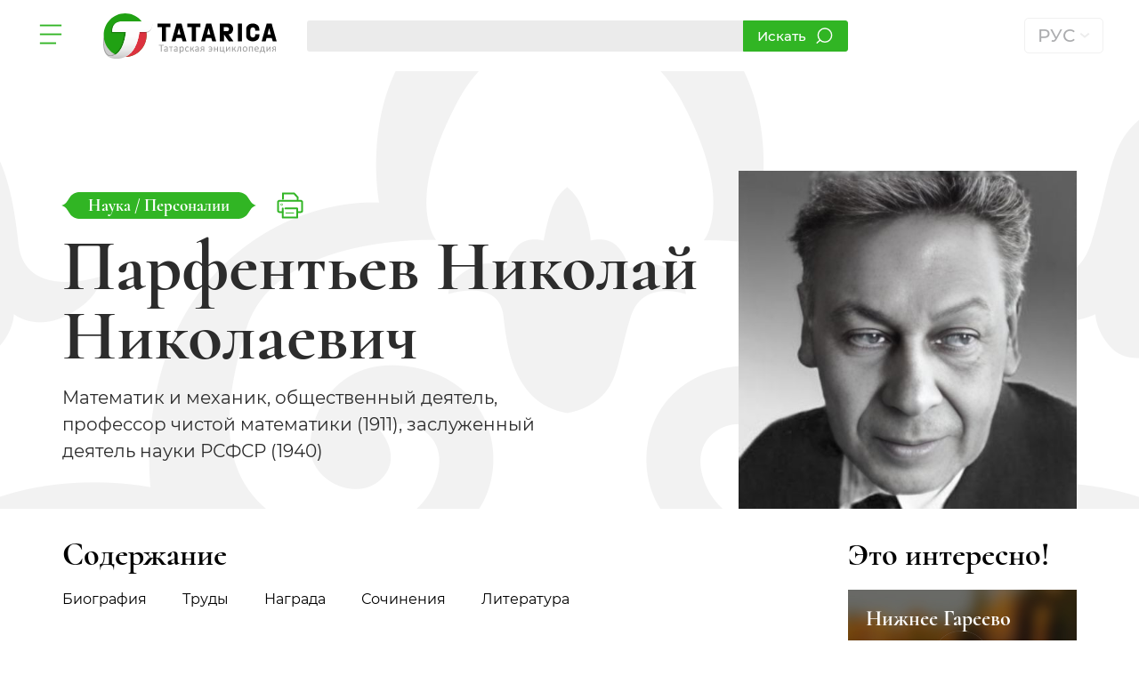

--- FILE ---
content_type: text/html; charset=UTF-8
request_url: https://tatarica.org/ru/razdely/nauka/personalii/parfentev-nikolaj-nikolaevich
body_size: 8077
content:
<!DOCTYPE html>
<html lang="ru">
<head>

  <!--    -->
  <meta name="viewport" content="width=device-width, initial-scale=1">
  <meta charset="utf-8">

  <meta property="og:title" content="Парфентьев Николай Николаевич" />
  <meta property="og:description" content="Татарская энциклопедия" />
  <meta property="og:image" content="https://tatarica.org/application/files/9017/1083/4140/parfentyev_nn-1.jpg" />

  <link rel="shortcut icon" href="/application/themes/tatarica/img/faviconTat.png" type="image/x-icon">

<!--  <link href="https://fonts.googleapis.com/css?family=Montserrat:100,100i,200,200i,300,300i,400,400i,500,500i,600,600i,700,700i,800,800i,900,900i&amp;subset=cyrillic,cyrillic-ext,latin-ext,vietnamese" rel="stylesheet">-->

<!--  FONTS -->
<!--  Montserrat font-->
  <link rel="preload" as="font" type="font/woff2"
        href="/application/themes/tatarica/fonts/Montserrat/montserrat-v14-cyrillic-ext_latin-ext_latin_cyrillic-300.woff2" crossorigin>
  <link rel="preload" as="font" type="font/woff2"
        href="/application/themes/tatarica/fonts/Montserrat/montserrat-v14-cyrillic-ext_latin-ext_latin_cyrillic-regular.woff2" crossorigin>
  <link rel="preload" as="font" type="font/woff2"
        href="/application/themes/tatarica/fonts/Montserrat/montserrat-v14-cyrillic-ext_latin-ext_latin_cyrillic-500.woff2" crossorigin>
  <link rel="preload" as="font" type="font/woff2"
        href="/application/themes/tatarica/fonts/Montserrat/montserrat-v14-cyrillic-ext_latin-ext_latin_cyrillic-700.woff2" crossorigin>

<!--  STYLES-->
<!--  assets-->
  <link rel="stylesheet" href="/application/themes/tatarica/assets/bootstrap-3.3.7/css/bootstrap.min.css">
  <link rel="stylesheet" href="/application/themes/tatarica/assets/bootstrap-3.3.7/css/bootstrap-theme.min.css">

  <link rel="stylesheet" href="/application/themes/tatarica/assets/slick/slick.css">
  <link rel="stylesheet" href="/application/themes/tatarica/assets/slick/slick-theme.css">

  <link rel="stylesheet" href="/application/themes/tatarica/assets/masonry-new/css/default.css">
  <link rel="stylesheet" href="/application/themes/tatarica/assets/masonry-new/css/component.css">

  <link rel="stylesheet" href="/application/themes/tatarica/assets/custom-scroll/jquery.mCustomScrollbar.min.css">

  <link rel="stylesheet" href="/application/themes/tatarica/assets/video-js/video-js.min.css">

<!--tatarica theme-->
  <link href="/application/files/cache/css/tatarica/tatarica.css?ts=1741077545" rel="stylesheet" type="text/css" media="all">
<!--  для корректного отображения панели управления системой - КОГДА ПОЛЬЗОВАТЕЛЬ ЗАЛОГИНЕН -->
  <link href="/application/files/cache/css/tatarica/tatarica-concrete.css?ts=1741077545" rel="stylesheet" type="text/css" media="all">
<!--  JQUERY-->

  
<title>Парфентьев Николай Николаевич :: Татарская энциклопедия TATARICA</title>

<meta name="description" content="Математик и механик, общественный деятель, профессор чистой математики (1911), заслуженный деятель науки РСФСР (1940)"/>
<meta name="generator" content="concrete5 - 8.4.0"/>
<link rel="canonical" href="https://tatarica.org/ru/razdely/nauka/personalii/parfentev-nikolaj-nikolaevich">
<script type="text/javascript">
    var CCM_DISPATCHER_FILENAME = "/index.php";
    var CCM_CID = 5757;
    var CCM_EDIT_MODE = false;
    var CCM_ARRANGE_MODE = false;
    var CCM_IMAGE_PATH = "/concrete/images";
    var CCM_TOOLS_PATH = "/index.php/tools/required";
    var CCM_APPLICATION_URL = "https://tatarica.org";
    var CCM_REL = "";
    var CCM_ACTIVE_LOCALE = "ru_RU";
</script>

<link href="/concrete/css/font-awesome.css" rel="stylesheet" type="text/css" media="all">
<script type="text/javascript" src="/concrete/js/jquery.js"></script>
<!--[if lt IE 9]><script type="text/javascript" src="/concrete/js/ie/html5-shiv.js"></script><![endif]-->
<!--[if lt IE 9]><script type="text/javascript" src="/concrete/js/ie/respond.js"></script><![endif]-->
<link href="/application/files/cache/css/d977176c6ddaf7f4a47bff5ae8e45165fa885410.css" rel="stylesheet" type="text/css" media="all" data-source="/concrete/css/app.css /concrete/css/jquery-ui.css /concrete/css/file-manager.css /concrete/css/selectize.css /concrete/js/ckeditor4/core/ckeditor.css /concrete/js/ckeditor4/core/concrete5filemanager/styles.css /concrete/js/ckeditor4/core/concrete5inline/styles.css /concrete/js/ckeditor4/core/concrete5styles/styles.css">
<!-- Yandex.Metrika counter -->
<script type="text/javascript" >
   (function(m,e,t,r,i,k,a){m[i]=m[i]||function(){(m[i].a=m[i].a||[]).push(arguments)};
   m[i].l=1*new Date();k=e.createElement(t),a=e.getElementsByTagName(t)[0],k.async=1,k.src=r,a.parentNode.insertBefore(k,a)})
   (window, document, "script", "https://mc.yandex.ru/metrika/tag.js", "ym");

   ym(52677412, "init", {
        clickmap:true,
        trackLinks:true,
        accurateTrackBounce:true,
        webvisor:true
   });
</script>
<noscript><div><img src="https://mc.yandex.ru/watch/52677412" style="position:absolute; left:-9999px;" alt="" /></div></noscript>
<!-- /Yandex.Metrika counter -->
</head>

<body class="tatarica">

<div class="ccm-page page-type-page-type-article page-template-page-template-article-small-photo">

<div class="article-page article-page--second">

    <!--  header для статьи НОВЫЙ-->
    
    <!--по умолчанию белый-->
<header class="header-inner">

  <div class="container">
    <div class="inner-page-content-wrapper">
      <div class="zero-part">
        <div id="navigate-link" class="navigate-toggle"></div>
        <nav class="navigate">
    <div class="navigate-back">
        <svg xmlns="https://www.w3.org/2000/svg" xmlns:xlink="https://www.w3.org/1999/xlink" version="1.1" id="Слой_1" x="0px" y="0px" viewbox="0 0 436 840" preserveAspectRatio="xMinYMid" style="enable-background:new 0 0 436 840;" xml:space="preserve">
                    <style type="text/css">
                        .st4 {
                            fill-rule: evenodd;
                            clip-rule: evenodd;
                            fill: #40bd32;
                        }

                        .st5 {
                            fill-rule: evenodd;
                            clip-rule: evenodd;
                            fill: #55c449;
                        }

                    </style>
            <g xmlns="https://www.w3.org/2000/svg">
                <path class="st4" d="M402.9,445.9c0,0-128.1-45.7-163.2,66.1c-35.1,111.8-36.6,177.3-79.4,229.2C106,807,50,798.5,50,798.5v-670   c0,0,26.9,17.8,44.1,57.3c26.1,60,26.5,101.4,26.5,101.4s48.6-15.1,79.4,17.6s30.9,66.1,30.9,66.1s60.6-31.1,116.1-1.4   C402.2,399,402.9,445.9,402.9,445.9z"></path>
            </g>
            <g xmlns="https://www.w3.org/2000/svg">
                <path class="st5" d="M50,693.6c0,0,58.7,1.8,102.1-78.1c16.1-29.6,17.2-85.2,38.9-142.7c18.8-49.7,49.1-66.3,49.1-66.3   s-34-7.2-65.4,0c-31.4,7.3-51.3,29.4-51.3,29.4s3.8-38.2-29.3-73.6c-33.1-35.4-44-51.5-44-51.5V693.6z"></path>
            </g>
                  </svg>
    </div>
    <div class="navigate-header"></div>
    <div class="navigate-body scroll">
        <div class="navigate-body flex">
            <ul>
                                    <li>
                        <a class="first-level" href="/ru/media">Медиагалерея</a>
                    </li>
                                    <li>
                        <a class="second-level" href="/ru/media/view/1">Любуюсь</a>
                    </li>
                                    <li>
                        <a class="second-level" href="/ru/media/view/2">Вижу</a>
                    </li>
                                    <li>
                        <a class="second-level" href="/ru/media/view/3">Слушаю</a>
                    </li>
                                    <li>
                        <a class="second-level" href="/ru/media/view/4">Читаю</a>
                    </li>
                                    <li>
                        <a class="first-level" href="/ru/chronograph">Хронограф</a>
                    </li>
                                    <li>
                        <a class="first-level" href="/ru/personalities">От А до Я</a>
                    </li>
                                    <li>
                        <a class="first-level" href="/ru/personal_account">Личный кабинет</a>
                    </li>
                                    <li>
                        <a class="first-level" href="/ru/about_us_ru">О нас</a>
                    </li>
                                    <li>
                        <a class="second-level" href="/ru/about_us_ru/avtory-tatarskoj-enciklopedii">Авторы Татарской энциклопедии</a>
                    </li>
                                    <li>
                        <a class="second-level" href="/ru/about_us_ru/o-proekte">О проекте Tatarica</a>
                    </li>
                                    <li>
                        <a class="second-level" href="/ru/about_us_ru/komanda-proekta">Команда проекта</a>
                    </li>
                            </ul>
            <ul>
                                    <li>
                        <a class="first-level" href="/ru/razdely">Разделы</a>
                    </li>
                                    <li>
                        <a class="second-level" href="/ru/razdely/kazan">Казань</a>
                    </li>
                                    <li>
                        <a class="second-level" href="/ru/razdely/respublika-tatarstan">Республика Татарстан</a>
                    </li>
                                    <li>
                        <a class="second-level" href="/ru/razdely/biblioteka-tatarika">Библиотека Татарика</a>
                    </li>
                                    <li>
                        <a class="second-level" href="/ru/razdely/narody">Народы</a>
                    </li>
                                    <li>
                        <a class="second-level" href="/ru/razdely/istoriya">История</a>
                    </li>
                                    <li>
                        <a class="second-level" href="/ru/razdely/obrazovanie">Образование</a>
                    </li>
                                    <li>
                        <a class="second-level" href="/ru/razdely/zdravoohranenie">Здравоохранение</a>
                    </li>
                                    <li>
                        <a class="second-level" href="/ru/razdely/nauka">Наука</a>
                    </li>
                                    <li>
                        <a class="second-level" href="/ru/razdely/kultura">Культура</a>
                    </li>
                                    <li>
                        <a class="second-level" href="/ru/razdely/religiya">Религия</a>
                    </li>
                                    <li>
                        <a class="second-level" href="/ru/razdely/priroda">Природа</a>
                    </li>
                                    <li>
                        <a class="second-level" href="/ru/razdely/municipalnye-obrazovaniya">Муниципальные образования</a>
                    </li>
                                    <li>
                        <a class="second-level" href="/ru/razdely/ekonomika">Экономика</a>
                    </li>
                                    <li>
                        <a class="second-level" href="/ru/razdely/sport">Спорт</a>
                    </li>
                                    <li>
                        <a class="second-level" href="/ru/razdely/sredstva-massovoj-informacii">Средства массовой информации</a>
                    </li>
                                    <li>
                        <a class="second-level" href="/ru/razdely/voennoe-delo">Военное дело</a>
                    </li>
                                    <li>
                        <a class="second-level" href="/ru/razdely/hh-vek-na-videokadrah">ХХ век на видеокадрах</a>
                    </li>
                                    <li>
                        <a class="second-level" href="/ru/razdely/rossijskaya-federaciya">Места компактного проживания татар</a>
                    </li>
                                    <li>
                        <a class="second-level" href="/ru/razdely/ischeznuvshie-naselennye-punkty">Исчезнувшие населенные пункты</a>
                    </li>
                            </ul>
        </div>
    </div>
    <div class="navigate-footer flex">
        <div class="navigate-footer-left">
            <p>© 2026. Tatarica.</p>
            <p>Татарская энциклопедия</p>
        </div>
        <div class="navigate-footer-right">
            <p>Некоммерческий, научно-образовательный, культурно-просветительский проект.</p>
        </div>
    </div>
</nav>        <a class="logo" href="/ru"><img src="/application/themes/tatarica/img/logo.svg" alt=""></a>
      </div>
      <div class="first-part">
        <div class="toolbar">
    <div class="toolbar-wrapper">
        <form id="search" class="search flex"
              action="/ru/search">
            <input class="search-field" name="search" type="search" id="search_box" autocomplete="off" autocapitalize="off" spellcheck="false"
                   value="">
            <div class="search-control-panel">
                <button type="button" class="button search-microphone-button" id="voice_trigger" title="Голосовой поиск"></button>
                <button class="button search-button" id="search_button">Искать</button>
            </div>
        </form>
    </div>
</div>

<link rel="stylesheet" type="text/css" href="/application/themes/tatarica/css/search.css" >
<script src="/application/themes/tatarica/js-original/search.js?1"></script>
<script type="text/javascript">
    var homepath = '/ru';
    $(document).ready(function () {
        $('#search_box').autoComplete({
            url: homepath + '/search/gethint',
        });
    });
</script>      </div>
      <div class="second-part ">  </div>

      <div class="third-part flex">

        <a class="search-icon-button" href="/ru/search"><span>Поиск</span></a>

                          <div class="lang">
  <div class="lang-current" data-locale="ru_RU">
    <span>РУС</span>
  </div>
  <div class="lang-dropdown">
    <ul>
                    <li data-locale="ru_RU">РУС</li>
                    <li data-locale="tt_TT">ТАТ</li>
            </ul>
  </div>
</div>        
      </div>

    </div>
  </div>

</header>
    <!-- / header для статьи-->

    <div class="article-page-content-nav" id="article-page-content-nav">
        <h3>Содержание</h3>
        <div class="inner-page-title">Парфентьев Николай Николаевич</div>
        <div class="items chapters scroll">
                            <a href="#" data-ref="anchor_17848" class="scroll-item">Биография</a>
                            <a href="#" data-ref="anchor_17850" class="scroll-item">Труды</a>
                            <a href="#" data-ref="anchor_17852" class="scroll-item">Награда</a>
                            <a href="#" data-ref="anchor_17854" class="scroll-item">Сочинения</a>
                            <a href="#" data-ref="anchor_17856" class="scroll-item">Литература</a>
                    </div>
    </div>

    <div class="inner-page">
        <div class="inner-page-top">

            <div class="container article-head">

                <div class="article-title">
                    <div class="article-breadcrumbs">
                                                    <div class="marker">
                            <span>
                                <a href="/ru/razdely/nauka">
                                    Наука                                </a>
                                /                                                                    <a href="/ru/razdely/nauka/personalii">
                                        Персоналии                                    </a>
                                                            </span>
                            </div>

                        
                        <span class="print-button" title="Распечатать / сохранить" onClick="window.print()">
                        </span>

                        
                                            </div>
                    <h1 class="inner-page-top__title">Парфентьев Николай Николаевич</h1>
                    <div class="inner-page-top__subtitle">
                        <p>Математик и механик, общественный деятель, профессор чистой математики (1911), заслуженный деятель науки РСФСР (1940)</p>
                    </div>
                </div>


                <div class="article-picture">
                    <img class="thumb500" src="/application/files/thumbnails/file_manager_500x500/9017/1083/4140/parfentyev_nn-1.jpg" alt="">
                </div>


            </div>

        </div>
    </div>

    <div class="container">
        <div class="inner-page-content-wrapper main-content">
            <div class="inner-page-content">
                                    <div id="content-nav" class="content-nav">
                        <h3>Содержание</h3>
                        <div class="items chapters scroll">
                                                            <a href="#" data-ref="anchor_17848">Биография</a>
                                                            <a href="#" data-ref="anchor_17850">Труды</a>
                                                            <a href="#" data-ref="anchor_17852">Награда</a>
                                                            <a href="#" data-ref="anchor_17854">Сочинения</a>
                                                            <a href="#" data-ref="anchor_17856">Литература</a>
                                                    </div>
                    </div>
                
                <div class="area">
                    

    
<h2 id="anchor_17848" class="page-title">Биография</h2>





    
    <div class="copy-content">
        <p style="margin-left:0cm; margin-right:0cm">19 марта 1877 г., Казань &ndash; 22 января 1943 г., там же.</p>

<p style="margin-left:0cm; margin-right:0cm">Н.Парфентьев &ndash; ученик <a href="https://tatarica.org/ru/razdely/nauka/personalii/vasilev-aleksandr-vasilevich">А.В.Васильева</a>.</p>

<p style="margin-left:0cm; margin-right:0cm">По окончании в 1899 г. <a href="https://tatarica.org/ru/razdely/obrazovanie/vysshaya-shkola/kazanskij-universitet/kazanskij-universitet">Казанского университета</a> преподавал математику и физику в Самарской женской гимназии.</p>

<p style="margin-left:0cm; margin-right:0cm">С 1900 г. в Казанском университете, приват-доцент кафедры чистой математики (с 1904), одновременно учитель математики 3-й Казанской гимназии (1899&ndash;1905).</p>

<p style="margin-left:0cm; margin-right:0cm">В апреле 1905 г. за выступления на нелегальных учительских съездах Поволжья (председатель съезда) и в Москве Н.Парфентьев был лишен права преподавания в университете, в декабре того же года под влиянием группы &laquo;левых преподавателей&raquo; восстановлен в должности.</p>

<p style="margin-left:0cm; margin-right:0cm">В 1908&ndash;1910 гг. прошел стажировку во Франции и Германии.</p>

<p style="margin-left:0cm; margin-right:0cm">С 1911 г. Н.Парфентьев &ndash; профессор университета, в 1917&ndash;1922 гг. и 1928&ndash;1933 гг. декан физико-математического факультета, в 1930 г. и с 1940 г. заведующий кафедрой механики.</p>

<p style="margin-left:0cm; margin-right:0cm">В 1933&ndash;1935 гг. директор Научной библиотеки Казанского университета.</p>

<p style="margin-left:0cm; margin-right:0cm">С 1930 г. председатель <a href="https://tatarica.org/ru/razdely/nauka/nauchnye-obshestva/kazanskoe-fiziko-matematicheskoe-obshestvo">Казанского физико-математического общества</a> и ответственный редактор журнала &laquo;Известия физико-математического общества при Казанском университете&raquo;.</p>

<p style="margin-left:0cm; margin-right:0cm">Н.Парфентьев &ndash; один из организаторов Международного конкурса на соискание премии им.Н.И.Лобачевского.</p>
    </div>



    
<h2 id="anchor_17850" class="page-title">Труды</h2>





    
    <div class="copy-content">
        <p style="margin-left:0cm; margin-right:0cm">Труды по теории функций, методологии науки, философии естествознания, истории математики.</p>

<p style="margin-left:0cm; margin-right:0cm">Н.Н.Парфентьевым впервые в Казанском университете были прочитаны курсы лекций по тензорному анализу, теории относительности, интегральным уравнениям, теории множеств, математической статистике, теории групп, технике научных вычислений, номографии.</p>

<p style="margin-left:0cm; margin-right:0cm">Организатор новых форм учебной и научной работы в высшей школе: возглавлял комиссию по созданию в университете рабфака (1919) и работал в составе его правления, участвовал в организации Института сельского хозяйства и лесоводства (в 1922&ndash;1924 гг. ректор института), становлении новых вузов, выделившихся из состава университета (медицинского, педагогического, химико-технологического), организации при университете НИИ математики и механики.</p>    </div>



    
<h2 id="anchor_17852" class="page-title">Награда</h2>





    
    <div class="copy-content">
        <p style="margin-left:0cm; margin-right:0cm">Н.Парфентьев &ndash; Герой Социалистической Стройки Татарстана (1932).</p>    </div>



    
<h2 id="anchor_17854" class="page-title">Сочинения</h2>





    
    <div class="copy-content">
        <p style="margin-left:0cm; margin-right:0cm">Исследования по теории роста функций. Казань, 1910.</p>

<p style="margin-left:0cm; margin-right:0cm">Проблемы пространства в современном освещении. Казань, 1924.</p>

<p style="margin-left:0cm; margin-right:0cm">Геометризация Вселенной. Казань, 1926.</p>

<p style="margin-left:0cm; margin-right:0cm">Основные принципы статистической механики. Казань, 1929.</p>    </div>



    
<h2 id="anchor_17856" class="page-title">Литература</h2>





    
    <div class="copy-content">
        <p style="margin-left:0cm; margin-right:0cm">Герои труда Татарии. 1920&ndash;1938 гг.: документальные очерки. Казань, 1974.</p>

<p style="margin-left:0cm; margin-right:0cm">Лаптев Б.Л. Николай Николаевич Парфентьев // Рассказы о казанских ученых. Казань, 1983.</p>    </div>

                </div>

                

            </div>
            <div class="inner-page-sidebar">
                <div class="inner-page-sidebar-wrapper">
                                                                <div class="slider-1">
                            <h3>Это интересно!</h3>
                            <div class="inner-page-sidebar-slider">
                                                                    <a href="/ru/razdely/municipalnye-obrazovaniya/municipalnye-rajony/aktanyshskij-rajon/nizhnee-gareevo" class="inner-page-sidebar-slider__slide">
                                        <div class="content-block-name">
                                            Нижнее Гареево                                        </div>
                                        <div class="content-block-img">
                                            <img src="/application/themes/tatarica/img/thumbnails/500.jpg" alt="">
                                        </div>
                                    </a>
                                                                    <a href="/ru/razdely/biblioteka-tatarika/nauchnyj-tatarstan/2008/delenie-rimskogo-prava-na-publichnoe-i-chastnoe" class="inner-page-sidebar-slider__slide">
                                        <div class="content-block-name">
                                            Деление римского права на публичное и частное                                        </div>
                                        <div class="content-block-img">
                                            <img src="/application/files/thumbnails/file_manager_500x500/5016/4323/0235/NT_Zaglushka.jpg" alt="">
                                        </div>
                                    </a>
                                                                    <a href="/ru/media/2" class="inner-page-sidebar-slider__slide">
                                        <div class="content-block-name">
                                            Видеогалерея                                        </div>
                                        <div class="content-block-img">
                                            <img src="/application/themes/tatarica/img/thumbnails/500.jpg" alt="">
                                        </div>
                                    </a>
                                                                    <a href="/ru/razdely/priroda/zhivotnyj-mir/zhivorodki" class="inner-page-sidebar-slider__slide">
                                        <div class="content-block-name">
                                            Живородки                                        </div>
                                        <div class="content-block-img">
                                            <img src="/application/themes/tatarica/img/thumbnails/500.jpg" alt="">
                                        </div>
                                    </a>
                                                            </div>
                        </div>
                                        
                    <div class="social-buttons">
                        <h3>Поделиться</h3>
                        <div class="social-buttons-container">
                            <div class="social-buttons-list">
                                                                    <a href="https://vk.com/share.php?url=http%3A%2F%2Ftatarica.org%2Fru%2Frazdely%2Fnauka%2Fpersonalii%2Fparfentev-nikolaj-nikolaevich" target="_blank" class="social-button vk">
                                        VK                                    </a>
                                                                    <a href="https://twitter.com/intent/tweet?url=http%3A%2F%2Ftatarica.org%2Fru%2Frazdely%2Fnauka%2Fpersonalii%2Fparfentev-nikolaj-nikolaevich" target="_blank" class="social-button tw">
                                        Twitter                                    </a>
                                                                    <a href="https://connect.ok.ru/offer?url=http%3A%2F%2Ftatarica.org%2Fru%2Frazdely%2Fnauka%2Fpersonalii%2Fparfentev-nikolaj-nikolaevich&title=%D0%9F%D0%B0%D1%80%D1%84%D0%B5%D0%BD%D1%82%D1%8C%D0%B5%D0%B2+%D0%9D%D0%B8%D0%BA%D0%BE%D0%BB%D0%B0%D0%B9+%D0%9D%D0%B8%D0%BA%D0%BE%D0%BB%D0%B0%D0%B5%D0%B2%D0%B8%D1%87" target="_blank" class="social-button od">
                                        Одноклассники                                    </a>
                                                                    <a href="https://t.me/share/url?url=http%3A%2F%2Ftatarica.org%2Fru%2Frazdely%2Fnauka%2Fpersonalii%2Fparfentev-nikolaj-nikolaevich&text=%D0%9F%D0%B0%D1%80%D1%84%D0%B5%D0%BD%D1%82%D1%8C%D0%B5%D0%B2%20%D0%9D%D0%B8%D0%BA%D0%BE%D0%BB%D0%B0%D0%B9%20%D0%9D%D0%B8%D0%BA%D0%BE%D0%BB%D0%B0%D0%B5%D0%B2%D0%B8%D1%87" target="_blank" class="social-button tg">
                                        telegramm                                    </a>
                                                            </div>
                        </div>
                    </div>

                </div>
            </div>
        </div>
    </div>
</div>

<div class="inner-page">
    <div class="inner-page-footer">
        <div class="container">
            <div class="content-nav row">
                                    <div class="col-xs-6 col-sm-3 col-md-2 col-lg-2 foot-menu">                        <a href="/ru/razdely">Разделы</a>
                                                                                <a href="/ru/chronograph">Хронограф</a>
                    </div>                                    <div class="col-xs-6 col-sm-3 col-md-2 col-lg-2 foot-menu">                        <a href="/ru/personalities">От А до Я</a>
                                                                                <a href="/ru/about_us_ru">О нас</a>
                    </div>                                    <div class="col-xs-6 col-sm-3 col-md-2 col-lg-2 foot-menu">                        <a href="/ru/search">Поиск</a>
                                    
                </div>
                <div class="col-xs-12 col-sm-12 col-md-4 col-lg-4 copyright">
                    <a href="/ru/about_us_ru">
                        © 2026. Tatarica.
                        Татарская энциклопедия                    </a>
                    <a>Некоммерческий, научно-образовательный, культурно-просветительский проект.</a>
                </div>
            </div>
        </div>
    </div>
</div></div>

<div class="old-browser-warning">
  <div class="test-popup">
    <span class="test-popup-close"></span>
    <p class="test-popup-info">
      Вы используете устаревшую версию браузера. <br>
      Для корректного отображения сайта обновите браузер.
    </p>
  </div>
</div>

<script src="/application/themes/tatarica/assets/custom-scroll/jquery.mCustomScrollbar.concat.min.js"></script>
<script src="/application/themes/tatarica/assets/bootstrap-3.3.7/js/bootstrap.min.js"></script>

<script src="/application/themes/tatarica/js/script.js"></script>
<script src="/application/themes/tatarica/js/load.js"></script>

<script src="/application/themes/tatarica/js/header-scroll.js"></script>

<script src="/application/themes/tatarica/js-original/custom-select.js"></script>
<script src="/application/themes/tatarica/js/switch.js"></script>

<script src="/application/themes/tatarica/js/browser-detect.js"></script>

<script src="/application/themes/tatarica/js/lang.js"></script>
<script src="/application/themes/tatarica/js/login.js"></script>
<script type="text/javascript">
  var favoriteUrl = 'https://tatarica.org/ru/razdely/nauka/personalii/parfentev-nikolaj-nikolaevich/favorite';
</script>
<script src="/application/themes/tatarica/js/dictionary.js"></script>
<script src="/application/themes/tatarica/js/favorite.js"></script>
<script src="/application/themes/tatarica/assets/video-js/video.min.js"></script>
<script src="/application/themes/tatarica/assets/slick/slick.min.js"></script>
<script src="/application/themes/tatarica/js/sliders.js"></script>
<script src="/application/themes/tatarica/assets/mediaElement/mediaelement-and-player.min.js"></script>
<script src="/application/themes/tatarica/js/audio.js"></script>

<script src="/application/themes/tatarica/js/article-sidebar-fixed.js"></script>
<script src="/application/themes/tatarica/js/article-content-fixed.js"></script>
<script src="/application/themes/tatarica/js/to-top.js"></script>
<script type="text/javascript" src="/application/themes/tatarica/js-original/addtocopy.js"></script>

<!-- Global site tag (gtag.js) - Google Analytics -->
<script async src="https://www.googletagmanager.com/gtag/js?id=UA-134956588-2"></script>
<script>
  window.dataLayer = window.dataLayer || [];
  function gtag(){dataLayer.push(arguments);}
  gtag('js', new Date());

  gtag('config', 'UA-134956588-2');
</script><script type="text/javascript" src="/application/files/cache/js/2619bc7ad2de93668b591342e0a3bd6fd7a2ddd8.js" data-source="/concrete/js/picturefill.js /concrete/js/events.js /concrete/js/asset-loader.js /concrete/js/bootstrap/tooltip.js /concrete/js/underscore.js /concrete/js/backbone.js"></script>
<script type="text/javascript" src="/concrete/js/jquery-ui.js"></script>
<script type="text/javascript" src="/ccm/assets/localization/jquery/ui/js"></script>
<script type="text/javascript" src="/concrete/js/selectize.js"></script>
<script type="text/javascript" src="/ccm/assets/localization/core/js"></script>
<script type="text/javascript" src="/concrete/js/app.js"></script>
<script type="text/javascript" src="/application/files/cache/js/fd75afaf2aca01b3d1a46c82b3fc70fec9109769.js" data-source="/concrete/js/jquery-fileupload.js /concrete/js/tree.js /concrete/js/file-manager.js"></script>
<script type="text/javascript" src="/concrete/js/ckeditor4/vendor/ckeditor.js"></script>
<script type="text/javascript" src="/application/files/cache/js/cd2d9b806f43d9542db6b7346d5deb13329ff311.js" data-source="/concrete/js/ckeditor4/vendor/adapters/jquery.js /concrete/js/ckeditor4/core/concrete5filemanager/register.js /concrete/js/ckeditor4/core/concrete5inline/register.js /concrete/js/ckeditor4/core/concrete5uploadimage/register.js /concrete/js/ckeditor4/core/normalizeonchange/register.js /concrete/js/ckeditor4/core/concrete5link/register.js /concrete/js/ckeditor4/core/concrete5styles/register.js"></script>
</body>
</html>

--- FILE ---
content_type: text/css
request_url: https://tatarica.org/application/themes/tatarica/css/search.css
body_size: 370
content:
.autocomplete {
    /*the container must be positioned relative:*/
    position: relative;
    display: inline-block;
}
input {
    border: 1px solid transparent;
    background-color: #f1f1f1;
    padding: 10px;
    font-size: 16px;
}
input[type=text] {
    background-color: #f1f1f1;
    width: 100%;
}
input[type=submit] {
    background-color: DodgerBlue;
    color: #fff;
}
.autocomplete-items {
    position: absolute;
    border: 1px solid #d4d4d4;
    border-bottom: none;
    border-top: none;
    z-index: 99;
    /*position the autocomplete items to be the same width as the container:*/
    top: 100%;
    left: 0;
    right: 43px;
    padding: 0 0 0 117px;
    /*padding: 0 43px 0 117px;*/
    max-height: 200px;
    overflow-y: scroll;
}
.autocomplete-items div {
    padding: 10px;
    cursor: pointer;
    background-color: #fff;
    border-bottom: none; /*1px solid #d4d4d4;*/
}
.autocomplete-items div:hover {
    /*when hovering an item:*/
    background-color: #e9e9e9;
}
.autocomplete-active {
    /*when navigating through the items using the arrow keys:*/
    background-color: DodgerBlue !important;
    color: #ffffff;
}

.tatarica .header-inner .container .toolbar .autocomplete-items{
    padding: 0;
    margin: 0;
    right: 0;
    left: 0;
}

--- FILE ---
content_type: image/svg+xml
request_url: https://tatarica.org/application/themes/tatarica/img/icons-old/red-marker.svg
body_size: 994
content:
<?xml version="1.0" encoding="utf-8"?>
<!-- Generator: Adobe Illustrator 21.0.0, SVG Export Plug-In . SVG Version: 6.00 Build 0)  -->
<svg version="1.1" id="Слой_1" xmlns="http://www.w3.org/2000/svg" xmlns:xlink="http://www.w3.org/1999/xlink" x="0px" y="0px"
	 viewBox="0 0 30 30" style="enable-background:new 0 0 30 30;" xml:space="preserve">
<style type="text/css">
	.st0{fill:#EC3B48;}
</style>
<path class="st0" d="M24.1,12.7c-1.8-2.2-3.2-4-6.1-6.3C15.1,4.1,10.8,4,8.5,7c-2.3,2.9-0.7,6.1,0,6.8s3.4,1.3,3.8-0.6
	c0.4-1.8-1.2-2.4-1.7-1.7c-0.3,0.4-0.3,0.5,0,0.9c0.3,0.3-0.3,0.3-0.3,0.3S9.2,11.8,9.1,11c0-0.8,0.5-3.3,3.2-3.1
	c2.6,0.1,2,3.1,2,3.1s1.2-0.7,2-1.1s1.8-0.8,2-0.6c0.2,0.3,0.1,0.8-0.6,2c-0.7,1.1-2,1.7-2,1.7s1.4,0.2,2.6,0.9
	c1.2,0.6,1.4,1.4,1.4,1.4l0,0c0,0-0.3,0.8-1.4,1.4c-1.2,0.6-2.6,0.9-2.6,0.9s1.3,0.6,2,1.7s0.8,1.7,0.6,2s-1.2-0.1-2-0.6
	c-0.8-0.4-2-1.1-2-1.1s0.6,3-2,3.1s-3.2-2.4-3.2-3.1c0-0.8,1.2-1.7,1.2-1.7s0.6,0,0.3,0.3s-0.3,0.4,0,0.9c0.5,0.7,2.1,0.1,1.7-1.7
	c-0.4-1.8-3-1.3-3.7-0.6c-0.7,0.7-2.3,3.9,0,6.9c2.3,2.9,6.6,2.8,9.5,0.6c2.9-2.3,4.2-4.1,6-6.3c1.8-2.2,3.2-2.6,3.2-2.6
	S25.9,14.9,24.1,12.7z"/>
</svg>


--- FILE ---
content_type: application/javascript
request_url: https://tatarica.org/application/themes/tatarica/js/browser-detect.js
body_size: 320
content:
"use strict";$(document).ready(function(){var a,r,i;navigator.userAgent.indexOf("Puffin")+1&&$(".tatarica").addClass("puffin"),navigator.sayswho=(r=navigator.userAgent,i=r.match(/(opera|chrome|safari|firefox|msie|trident(?=\/))\/?\s*(\d+)/i)||[],/trident/i.test(i[1])?"IE "+((a=/\brv[ :]+(\d+)/g.exec(r)||[])[1]||""):"Chrome"===i[1]&&null!=(a=r.match(/\b(OPR|Edge)\/(\d+)/))?a.slice(1).join(" ").replace("OPR","Opera"):(i=i[2]?[i[1],i[2]]:[navigator.appName,navigator.appVersion,"-?"],null!=(a=r.match(/version\/(\d+)/i))&&i.splice(1,1,a[1]),i.join(" "))),"MSIE 9"==navigator.sayswho&&$(".tatarica").addClass("old-browser"),"Safari 5"!=navigator.sayswho&&"Safari 6"!=navigator.sayswho&&"Safari 7"!=navigator.sayswho&&"Safari 8"!=navigator.sayswho&&"Safari 9"!=navigator.sayswho&&"Safari 600"!=navigator.sayswho||$(".tatarica").addClass("old-browser"),"IE 11"!=navigator.sayswho&&"MSIE 10"!=navigator.sayswho||0<$(".main-page").length&&$(".tatarica").addClass("stop-scroll")});

--- FILE ---
content_type: image/svg+xml
request_url: https://tatarica.org/application/themes/tatarica/img/icons-old/right-green-bg.svg
body_size: 510
content:
<?xml version="1.0" encoding="utf-8"?>
<!-- Generator: Adobe Illustrator 21.0.0, SVG Export Plug-In . SVG Version: 6.00 Build 0)  -->
<svg version="1.1" id="Слой_1" xmlns="http://www.w3.org/2000/svg" xmlns:xlink="http://www.w3.org/1999/xlink" x="0px" y="0px"
	 viewBox="0 0 18.6 28.2" style="enable-background:new 0 0 18.6 28.2;" xml:space="preserve">
<style type="text/css">
	.st0{fill:#31B524;}
</style>
<g>
	<g>
		<path class="st0" d="M0,0l0,14.1h18.6c0,0-1.6-0.2-3.8-1.9c-2.2-1.7-3.5-4.9-5.6-7.6C5.6,0,0,0,0,0z"/>
		<path class="st0" d="M0,14.1l0,14.1c0,0,5.6,0,9.2-4.6c2.1-2.7,3.4-5.9,5.6-7.6c2.3-1.7,3.8-1.9,3.8-1.9H0z"/>
	</g>
</g>
</svg>


--- FILE ---
content_type: application/javascript
request_url: https://tatarica.org/application/themes/tatarica/js/lang.js
body_size: 224
content:
"use strict";$(document).ready(function(){$(".lang-current").click(function(n){var a=$(".lang-dropdown");if("block"!=a.css("display")){a.slideDown(200),$(".lang").addClass("is-open");var c=!0;$(document).bind("click.myEvent1",function(n){c||0!=$(n.target).closest(".lang-dropdown").length||(a.slideUp(200),$(".lang").removeClass("is-open"),$(document).unbind("click.myEvent1")),c=!1})}n.preventDefault()}),$(".lang li").click(function(){var n=$(this).data("locale");if(n!==$(".lang-current").data("locale")){var a={locale:n,cID:CCM_CID};$.ajax({type:"POST",url:"/path_resolver",data:a,dataType:"json",success:function(n){window.location=n.path},error:function(n){}})}})});

--- FILE ---
content_type: application/javascript
request_url: https://tatarica.org/application/themes/tatarica/js-original/addtocopy.js
body_size: 658
content:
/**
 * @author Falchenko Maxim aka be3
 * @plugin_page http://tops.net.ua/jquery_addtocopy/
 * @desc Adds a link to the copied text
 * @version 1.2
 * @example
 * $("#content").addtocopy();
 * @license free
 **/
jQuery.fn.addtocopy = function (usercopytxt) {
    var options = {
        htmlcopytxt: '<br>More: <a href="' + window.location.href + '">' + window.location.href + '</a><br>',
        minlen: 25,
        addcopyfirst: false
    };
    $.extend(options, usercopytxt);
    var copy_sp = document.createElement('span');
    copy_sp.id = 'copy';
    copy_sp.innerHTML = options.htmlcopytxt;
    return this.each(function () {
        $(this).mousedown(function () {
            $('.copy').remove();
        });
        $(this).mouseup(function () {
            if (window.getSelection) {	//good times
                var slcted = window.getSelection();
                var seltxt = slcted.toString();
                if (!seltxt || seltxt.length < options.minlen) return;
                var nslct = slcted.getRangeAt(0);
                seltxt = nslct.cloneRange();
                seltxt.collapse(options.addcopyfirst);
                seltxt.insertNode(copy_sp);
                if (!options.addcopyfirst) nslct.setEndAfter(copy_sp);
                slcted.removeAllRanges();
                slcted.addRange(nslct);
            } else if (document.selection) {	//bad times
                var slcted = document.selection;
                var nslct = slcted.createRange();
                var seltxt = nslct.text;
                if (!seltxt || seltxt.length < options.minlen) return;
                seltxt = nslct.duplicate();
                seltxt.collapse(options.addcopyfirst);
                seltxt.pasteHTML(copy_sp.outerHTML);
                if (!options.addcopyfirst) {
                    nslct.setEndPoint("EndToEnd", seltxt);
                    nslct.select();
                }
            }
        });
    });
};

$(function () {
    $(".copy-content").addtocopy({
        htmlcopytxt: '<br><br>Источник: <a href="' + window.location.href + '">' + window.location.href + ' Онлайн - энциклопедия Tatarica' + '</a>',
        minlen: 0,
    });
});

--- FILE ---
content_type: application/javascript
request_url: https://tatarica.org/application/files/cache/js/fd75afaf2aca01b3d1a46c82b3fc70fec9109769.js
body_size: 20162
content:
!function(a){"use strict";function b(a,c,d){var e,f=document.createElement("img");if(f.onerror=function(e){return b.onerror(f,e,a,c,d)},f.onload=function(e){return b.onload(f,e,a,c,d)},b.isInstanceOf("Blob",a)||b.isInstanceOf("File",a))e=f._objectURL=b.createObjectURL(a);else{if("string"!=typeof a)return!1;e=a,d&&d.crossOrigin&&(f.crossOrigin=d.crossOrigin)}return e?(f.src=e,f):b.readFile(a,function(a){var b=a.target;b&&b.result?f.src=b.result:c&&c(a)})}function c(a,c){!a._objectURL||c&&c.noRevoke||(b.revokeObjectURL(a._objectURL),delete a._objectURL)}var d=window.createObjectURL&&window||window.URL&&URL.revokeObjectURL&&URL||window.webkitURL&&webkitURL;b.isInstanceOf=function(a,b){return Object.prototype.toString.call(b)==="[object "+a+"]"},b.transform=function(a,c,d,e,f){d(b.scale(a,c,f),f)},b.onerror=function(a,b,d,e,f){c(a,f),e&&e.call(a,b)},b.onload=function(a,d,e,f,g){c(a,g),f&&b.transform(a,g,f,e,{})},b.transformCoordinates=function(){},b.getTransformedOptions=function(a,b){var c,d,e,f,g=b.aspectRatio;if(!g)return b;c={};for(d in b)b.hasOwnProperty(d)&&(c[d]=b[d]);return c.crop=!0,e=a.naturalWidth||a.width,f=a.naturalHeight||a.height,e/f>g?(c.maxWidth=f*g,c.maxHeight=f):(c.maxWidth=e,c.maxHeight=e/g),c},b.renderImageToCanvas=function(a,b,c,d,e,f,g,h,i,j){return a.getContext("2d").drawImage(b,c,d,e,f,g,h,i,j),a},b.hasCanvasOption=function(a){return a.canvas||a.crop||!!a.aspectRatio},b.scale=function(a,c,d){function e(){var a=Math.max((i||v)/v,(j||w)/w);a>1&&(v*=a,w*=a)}function f(){var a=Math.min((g||v)/v,(h||w)/w);a<1&&(v*=a,w*=a)}c=c||{};var g,h,i,j,k,l,m,n,o,p,q,r=document.createElement("canvas"),s=a.getContext||b.hasCanvasOption(c)&&r.getContext,t=a.naturalWidth||a.width,u=a.naturalHeight||a.height,v=t,w=u;if(s&&(c=b.getTransformedOptions(a,c,d),m=c.left||0,n=c.top||0,c.sourceWidth?(k=c.sourceWidth,void 0!==c.right&&void 0===c.left&&(m=t-k-c.right)):k=t-m-(c.right||0),c.sourceHeight?(l=c.sourceHeight,void 0!==c.bottom&&void 0===c.top&&(n=u-l-c.bottom)):l=u-n-(c.bottom||0),v=k,w=l),g=c.maxWidth,h=c.maxHeight,i=c.minWidth,j=c.minHeight,s&&g&&h&&c.crop?(v=g,w=h,q=k/l-g/h,q<0?(l=h*k/g,void 0===c.top&&void 0===c.bottom&&(n=(u-l)/2)):q>0&&(k=g*l/h,void 0===c.left&&void 0===c.right&&(m=(t-k)/2))):((c.contain||c.cover)&&(i=g=g||i,j=h=h||j),c.cover?(f(),e()):(e(),f())),s){if(o=c.pixelRatio,o>1&&(r.style.width=v+"px",r.style.height=w+"px",v*=o,w*=o,r.getContext("2d").scale(o,o)),p=.5,p>0&&p<1&&v<k&&w<l)for(;k*p>v;)r.width=k*p,r.height=l*p,b.renderImageToCanvas(r,a,m,n,k,l,0,0,r.width,r.height),k=r.width,l=r.height,a=document.createElement("canvas"),a.width=k,a.height=l,b.renderImageToCanvas(a,r,0,0,k,l,0,0,k,l);return r.width=v,r.height=w,b.transformCoordinates(r,c),b.renderImageToCanvas(r,a,m,n,k,l,0,0,v,w)}return a.width=v,a.height=w,a},b.createObjectURL=function(a){return!!d&&d.createObjectURL(a)},b.revokeObjectURL=function(a){return!!d&&d.revokeObjectURL(a)},b.readFile=function(a,b,c){if(window.FileReader){var d=new FileReader;if(d.onload=d.onerror=b,c=c||"readAsDataURL",d[c])return d[c](a),d}return!1},"function"==typeof define&&define.amd?define(function(){return b}):"object"==typeof module&&module.exports?module.exports=b:a.loadImage=b}(window),function(a){"use strict";"function"==typeof define&&define.amd?define(["load-image"],a):a(window.loadImage)}(function(a){"use strict";if(window.navigator&&window.navigator.platform&&/iP(hone|od|ad)/.test(window.navigator.platform)){var b=a.renderImageToCanvas;a.detectSubsampling=function(a){var b,c;return a.width*a.height>1048576&&(b=document.createElement("canvas"),b.width=b.height=1,c=b.getContext("2d"),c.drawImage(a,-a.width+1,0),0===c.getImageData(0,0,1,1).data[3])},a.detectVerticalSquash=function(a,b){var c,d,e,f,g,h=a.naturalHeight||a.height,i=document.createElement("canvas"),j=i.getContext("2d");for(b&&(h/=2),i.width=1,i.height=h,j.drawImage(a,0,0),c=j.getImageData(0,0,1,h).data,d=0,e=h,f=h;f>d;)g=c[4*(f-1)+3],0===g?e=f:d=f,f=e+d>>1;return f/h||1},a.renderImageToCanvas=function(c,d,e,f,g,h,i,j,k,l){if("image/jpeg"===d._type){var m,n,o,p,q=c.getContext("2d"),r=document.createElement("canvas"),s=1024,t=r.getContext("2d");if(r.width=s,r.height=s,q.save(),m=a.detectSubsampling(d),m&&(e/=2,f/=2,g/=2,h/=2),n=a.detectVerticalSquash(d,m),m||1!==n){for(f*=n,k=Math.ceil(s*k/g),l=Math.ceil(s*l/h/n),j=0,p=0;p<h;){for(i=0,o=0;o<g;)t.clearRect(0,0,s,s),t.drawImage(d,e,f,g,h,-o,-p,g,h),q.drawImage(r,0,0,s,s,i,j,k,l),o+=s,i+=k;p+=s,j+=l}return q.restore(),c}}return b(c,d,e,f,g,h,i,j,k,l)}}}),function(a){"use strict";"function"==typeof define&&define.amd?define(["load-image"],a):a(window.loadImage)}(function(a){"use strict";var b=a.hasCanvasOption,c=a.transformCoordinates,d=a.getTransformedOptions;a.hasCanvasOption=function(c){return b.call(a,c)||c.orientation},a.transformCoordinates=function(b,d){c.call(a,b,d);var e=b.getContext("2d"),f=b.width,g=b.height,h=d.orientation;if(h&&!(h>8))switch(h>4&&(b.width=g,b.height=f),h){case 2:e.translate(f,0),e.scale(-1,1);break;case 3:e.translate(f,g),e.rotate(Math.PI);break;case 4:e.translate(0,g),e.scale(1,-1);break;case 5:e.rotate(.5*Math.PI),e.scale(1,-1);break;case 6:e.rotate(.5*Math.PI),e.translate(0,-g);break;case 7:e.rotate(.5*Math.PI),e.translate(f,-g),e.scale(-1,1);break;case 8:e.rotate(-.5*Math.PI),e.translate(-f,0)}},a.getTransformedOptions=function(b,c){var e,f,g=d.call(a,b,c),h=g.orientation;if(!h||h>8||1===h)return g;e={};for(f in g)g.hasOwnProperty(f)&&(e[f]=g[f]);switch(g.orientation){case 2:e.left=g.right,e.right=g.left;break;case 3:e.left=g.right,e.top=g.bottom,e.right=g.left,e.bottom=g.top;break;case 4:e.top=g.bottom,e.bottom=g.top;break;case 5:e.left=g.top,e.top=g.left,e.right=g.bottom,e.bottom=g.right;break;case 6:e.left=g.top,e.top=g.right,e.right=g.bottom,e.bottom=g.left;break;case 7:e.left=g.bottom,e.top=g.right,e.right=g.top,e.bottom=g.left;break;case 8:e.left=g.bottom,e.top=g.left,e.right=g.top,e.bottom=g.right}return g.orientation>4&&(e.maxWidth=g.maxHeight,e.maxHeight=g.maxWidth,e.minWidth=g.minHeight,e.minHeight=g.minWidth,e.sourceWidth=g.sourceHeight,e.sourceHeight=g.sourceWidth),e}}),function(a){"use strict";"function"==typeof define&&define.amd?define(["load-image"],a):a(window.loadImage)}(function(a){"use strict";var b=window.Blob&&(Blob.prototype.slice||Blob.prototype.webkitSlice||Blob.prototype.mozSlice);a.blobSlice=b&&function(){var a=this.slice||this.webkitSlice||this.mozSlice;return a.apply(this,arguments)},a.metaDataParsers={jpeg:{65505:[]}},a.parseMetaData=function(b,c,d){d=d||{};var e=this,f=d.maxMetaDataSize||262144,g={},h=!(window.DataView&&b&&b.size>=12&&"image/jpeg"===b.type&&a.blobSlice);!h&&a.readFile(a.blobSlice.call(b,0,f),function(b){if(b.target.error)return console.log(b.target.error),void c(g);var f,h,i,j,k=b.target.result,l=new DataView(k),m=2,n=l.byteLength-4,o=m;if(65496===l.getUint16(0)){for(;m<n&&(f=l.getUint16(m),f>=65504&&f<=65519||65534===f);){if(h=l.getUint16(m+2)+2,m+h>l.byteLength){console.log("Invalid meta data: Invalid segment size.");break}if(i=a.metaDataParsers.jpeg[f])for(j=0;j<i.length;j+=1)i[j].call(e,l,m,h,g,d);m+=h,o=m}!d.disableImageHead&&o>6&&(k.slice?g.imageHead=k.slice(0,o):g.imageHead=new Uint8Array(k).subarray(0,o))}else console.log("Invalid JPEG file: Missing JPEG marker.");c(g)},"readAsArrayBuffer")||c(g)}}),function(a){"use strict";"function"==typeof define&&define.amd?define(["load-image","load-image-meta"],a):a(window.loadImage)}(function(a){"use strict";a.ExifMap=function(){return this},a.ExifMap.prototype.map={Orientation:274},a.ExifMap.prototype.get=function(a){return this[a]||this[this.map[a]]},a.getExifThumbnail=function(a,b,c){var d,e,f;if(!c||b+c>a.byteLength)return void console.log("Invalid Exif data: Invalid thumbnail data.");for(d=[],e=0;e<c;e+=1)f=a.getUint8(b+e),d.push((f<16?"0":"")+f.toString(16));return"data:image/jpeg,%"+d.join("%")},a.exifTagTypes={1:{getValue:function(a,b){return a.getUint8(b)},size:1},2:{getValue:function(a,b){return String.fromCharCode(a.getUint8(b))},size:1,ascii:!0},3:{getValue:function(a,b,c){return a.getUint16(b,c)},size:2},4:{getValue:function(a,b,c){return a.getUint32(b,c)},size:4},5:{getValue:function(a,b,c){return a.getUint32(b,c)/a.getUint32(b+4,c)},size:8},9:{getValue:function(a,b,c){return a.getInt32(b,c)},size:4},10:{getValue:function(a,b,c){return a.getInt32(b,c)/a.getInt32(b+4,c)},size:8}},a.exifTagTypes[7]=a.exifTagTypes[1],a.getExifValue=function(b,c,d,e,f,g){var h,i,j,k,l,m,n=a.exifTagTypes[e];if(!n)return void console.log("Invalid Exif data: Invalid tag type.");if(h=n.size*f,i=h>4?c+b.getUint32(d+8,g):d+8,i+h>b.byteLength)return void console.log("Invalid Exif data: Invalid data offset.");if(1===f)return n.getValue(b,i,g);for(j=[],k=0;k<f;k+=1)j[k]=n.getValue(b,i+k*n.size,g);if(n.ascii){for(l="",k=0;k<j.length&&(m=j[k],"\0"!==m);k+=1)l+=m;return l}return j},a.parseExifTag=function(b,c,d,e,f){var g=b.getUint16(d,e);f.exif[g]=a.getExifValue(b,c,d,b.getUint16(d+2,e),b.getUint32(d+4,e),e)},a.parseExifTags=function(a,b,c,d,e){var f,g,h;if(c+6>a.byteLength)return void console.log("Invalid Exif data: Invalid directory offset.");if(f=a.getUint16(c,d),g=c+2+12*f,g+4>a.byteLength)return void console.log("Invalid Exif data: Invalid directory size.");for(h=0;h<f;h+=1)this.parseExifTag(a,b,c+2+12*h,d,e);return a.getUint32(g,d)},a.parseExifData=function(b,c,d,e,f){if(!f.disableExif){var g,h,i,j=c+10;if(1165519206===b.getUint32(c+4)){if(j+8>b.byteLength)return void console.log("Invalid Exif data: Invalid segment size.");if(0!==b.getUint16(c+8))return void console.log("Invalid Exif data: Missing byte alignment offset.");switch(b.getUint16(j)){case 18761:g=!0;break;case 19789:g=!1;break;default:return void console.log("Invalid Exif data: Invalid byte alignment marker.")}if(42!==b.getUint16(j+2,g))return void console.log("Invalid Exif data: Missing TIFF marker.");h=b.getUint32(j+4,g),e.exif=new a.ExifMap,h=a.parseExifTags(b,j,j+h,g,e),h&&!f.disableExifThumbnail&&(i={exif:{}},h=a.parseExifTags(b,j,j+h,g,i),i.exif[513]&&(e.exif.Thumbnail=a.getExifThumbnail(b,j+i.exif[513],i.exif[514]))),e.exif[34665]&&!f.disableExifSub&&a.parseExifTags(b,j,j+e.exif[34665],g,e),e.exif[34853]&&!f.disableExifGps&&a.parseExifTags(b,j,j+e.exif[34853],g,e)}}},a.metaDataParsers.jpeg[65505].push(a.parseExifData)}),function(a){"use strict";"function"==typeof define&&define.amd?define(["load-image","load-image-exif"],a):a(window.loadImage)}(function(a){"use strict";a.ExifMap.prototype.tags={256:"ImageWidth",257:"ImageHeight",34665:"ExifIFDPointer",34853:"GPSInfoIFDPointer",40965:"InteroperabilityIFDPointer",258:"BitsPerSample",259:"Compression",262:"PhotometricInterpretation",274:"Orientation",277:"SamplesPerPixel",284:"PlanarConfiguration",530:"YCbCrSubSampling",531:"YCbCrPositioning",282:"XResolution",283:"YResolution",296:"ResolutionUnit",273:"StripOffsets",278:"RowsPerStrip",279:"StripByteCounts",513:"JPEGInterchangeFormat",514:"JPEGInterchangeFormatLength",301:"TransferFunction",318:"WhitePoint",319:"PrimaryChromaticities",529:"YCbCrCoefficients",532:"ReferenceBlackWhite",306:"DateTime",270:"ImageDescription",271:"Make",272:"Model",305:"Software",315:"Artist",33432:"Copyright",36864:"ExifVersion",40960:"FlashpixVersion",40961:"ColorSpace",40962:"PixelXDimension",40963:"PixelYDimension",42240:"Gamma",37121:"ComponentsConfiguration",37122:"CompressedBitsPerPixel",37500:"MakerNote",37510:"UserComment",40964:"RelatedSoundFile",36867:"DateTimeOriginal",36868:"DateTimeDigitized",37520:"SubSecTime",37521:"SubSecTimeOriginal",37522:"SubSecTimeDigitized",33434:"ExposureTime",33437:"FNumber",34850:"ExposureProgram",34852:"SpectralSensitivity",34855:"PhotographicSensitivity",34856:"OECF",34864:"SensitivityType",34865:"StandardOutputSensitivity",34866:"RecommendedExposureIndex",34867:"ISOSpeed",34868:"ISOSpeedLatitudeyyy",34869:"ISOSpeedLatitudezzz",37377:"ShutterSpeedValue",37378:"ApertureValue",37379:"BrightnessValue",37380:"ExposureBias",37381:"MaxApertureValue",37382:"SubjectDistance",37383:"MeteringMode",37384:"LightSource",37385:"Flash",37396:"SubjectArea",37386:"FocalLength",41483:"FlashEnergy",41484:"SpatialFrequencyResponse",41486:"FocalPlaneXResolution",41487:"FocalPlaneYResolution",41488:"FocalPlaneResolutionUnit",41492:"SubjectLocation",41493:"ExposureIndex",41495:"SensingMethod",41728:"FileSource",41729:"SceneType",41730:"CFAPattern",41985:"CustomRendered",41986:"ExposureMode",41987:"WhiteBalance",41988:"DigitalZoomRatio",41989:"FocalLengthIn35mmFilm",41990:"SceneCaptureType",41991:"GainControl",41992:"Contrast",41993:"Saturation",41994:"Sharpness",41995:"DeviceSettingDescription",41996:"SubjectDistanceRange",42016:"ImageUniqueID",42032:"CameraOwnerName",42033:"BodySerialNumber",42034:"LensSpecification",42035:"LensMake",42036:"LensModel",42037:"LensSerialNumber",0:"GPSVersionID",1:"GPSLatitudeRef",2:"GPSLatitude",3:"GPSLongitudeRef",4:"GPSLongitude",5:"GPSAltitudeRef",6:"GPSAltitude",7:"GPSTimeStamp",8:"GPSSatellites",9:"GPSStatus",10:"GPSMeasureMode",11:"GPSDOP",12:"GPSSpeedRef",13:"GPSSpeed",14:"GPSTrackRef",15:"GPSTrack",16:"GPSImgDirectionRef",17:"GPSImgDirection",18:"GPSMapDatum",19:"GPSDestLatitudeRef",20:"GPSDestLatitude",21:"GPSDestLongitudeRef",22:"GPSDestLongitude",23:"GPSDestBearingRef",24:"GPSDestBearing",25:"GPSDestDistanceRef",26:"GPSDestDistance",27:"GPSProcessingMethod",28:"GPSAreaInformation",29:"GPSDateStamp",30:"GPSDifferential",31:"GPSHPositioningError"},a.ExifMap.prototype.stringValues={ExposureProgram:{0:"Undefined",1:"Manual",2:"Normal program",3:"Aperture priority",4:"Shutter priority",5:"Creative program",6:"Action program",7:"Portrait mode",8:"Landscape mode"},MeteringMode:{0:"Unknown",1:"Average",2:"CenterWeightedAverage",3:"Spot",4:"MultiSpot",5:"Pattern",6:"Partial",255:"Other"},LightSource:{0:"Unknown",1:"Daylight",2:"Fluorescent",3:"Tungsten (incandescent light)",4:"Flash",9:"Fine weather",10:"Cloudy weather",11:"Shade",12:"Daylight fluorescent (D 5700 - 7100K)",13:"Day white fluorescent (N 4600 - 5400K)",14:"Cool white fluorescent (W 3900 - 4500K)",15:"White fluorescent (WW 3200 - 3700K)",17:"Standard light A",18:"Standard light B",19:"Standard light C",20:"D55",21:"D65",22:"D75",23:"D50",24:"ISO studio tungsten",255:"Other"},Flash:{0:"Flash did not fire",1:"Flash fired",5:"Strobe return light not detected",7:"Strobe return light detected",9:"Flash fired, compulsory flash mode",13:"Flash fired, compulsory flash mode, return light not detected",15:"Flash fired, compulsory flash mode, return light detected",16:"Flash did not fire, compulsory flash mode",24:"Flash did not fire, auto mode",25:"Flash fired, auto mode",29:"Flash fired, auto mode, return light not detected",31:"Flash fired, auto mode, return light detected",32:"No flash function",65:"Flash fired, red-eye reduction mode",69:"Flash fired, red-eye reduction mode, return light not detected",71:"Flash fired, red-eye reduction mode, return light detected",73:"Flash fired, compulsory flash mode, red-eye reduction mode",77:"Flash fired, compulsory flash mode, red-eye reduction mode, return light not detected",79:"Flash fired, compulsory flash mode, red-eye reduction mode, return light detected",89:"Flash fired, auto mode, red-eye reduction mode",93:"Flash fired, auto mode, return light not detected, red-eye reduction mode",95:"Flash fired, auto mode, return light detected, red-eye reduction mode"},SensingMethod:{1:"Undefined",2:"One-chip color area sensor",3:"Two-chip color area sensor",4:"Three-chip color area sensor",5:"Color sequential area sensor",7:"Trilinear sensor",8:"Color sequential linear sensor"},SceneCaptureType:{0:"Standard",1:"Landscape",2:"Portrait",3:"Night scene"},SceneType:{1:"Directly photographed"},CustomRendered:{0:"Normal process",1:"Custom process"},WhiteBalance:{0:"Auto white balance",1:"Manual white balance"},GainControl:{0:"None",1:"Low gain up",2:"High gain up",3:"Low gain down",4:"High gain down"},Contrast:{0:"Normal",1:"Soft",2:"Hard"},Saturation:{0:"Normal",1:"Low saturation",2:"High saturation"},Sharpness:{0:"Normal",1:"Soft",2:"Hard"},SubjectDistanceRange:{0:"Unknown",1:"Macro",2:"Close view",3:"Distant view"},FileSource:{3:"DSC"},ComponentsConfiguration:{0:"",1:"Y",2:"Cb",3:"Cr",4:"R",5:"G",6:"B"},Orientation:{1:"top-left",2:"top-right",3:"bottom-right",4:"bottom-left",5:"left-top",6:"right-top",7:"right-bottom",8:"left-bottom"}},a.ExifMap.prototype.getText=function(a){var b=this.get(a);switch(a){case"LightSource":case"Flash":case"MeteringMode":case"ExposureProgram":case"SensingMethod":case"SceneCaptureType":case"SceneType":case"CustomRendered":case"WhiteBalance":case"GainControl":case"Contrast":case"Saturation":case"Sharpness":case"SubjectDistanceRange":case"FileSource":case"Orientation":return this.stringValues[a][b];case"ExifVersion":case"FlashpixVersion":return String.fromCharCode(b[0],b[1],b[2],b[3]);case"ComponentsConfiguration":return this.stringValues[a][b[0]]+this.stringValues[a][b[1]]+this.stringValues[a][b[2]]+this.stringValues[a][b[3]];case"GPSVersionID":return b[0]+"."+b[1]+"."+b[2]+"."+b[3]}return String(b)},function(a){var b,c=a.tags,d=a.map;for(b in c)c.hasOwnProperty(b)&&(d[c[b]]=b)}(a.ExifMap.prototype),a.ExifMap.prototype.getAll=function(){var a,b,c={};for(a in this)this.hasOwnProperty(a)&&(b=this.tags[a],b&&(c[b]=this.getText(b)));return c}}),function(a){"use strict";var b=a.HTMLCanvasElement&&a.HTMLCanvasElement.prototype,c=a.Blob&&function(){try{return Boolean(new Blob)}catch(a){return!1}}(),d=c&&a.Uint8Array&&function(){try{return 100===new Blob([new Uint8Array(100)]).size}catch(a){return!1}}(),e=a.BlobBuilder||a.WebKitBlobBuilder||a.MozBlobBuilder||a.MSBlobBuilder,f=(c||e)&&a.atob&&a.ArrayBuffer&&a.Uint8Array&&function(a){var b,f,g,h,i,j;for(b=a.split(",")[0].indexOf("base64")>=0?atob(a.split(",")[1]):decodeURIComponent(a.split(",")[1]),f=new ArrayBuffer(b.length),g=new Uint8Array(f),h=0;h<b.length;h+=1)g[h]=b.charCodeAt(h);return i=a.split(",")[0].split(":")[1].split(";")[0],c?new Blob([d?g:f],{type:i}):(j=new e,j.append(f),j.getBlob(i))};a.HTMLCanvasElement&&!b.toBlob&&(b.mozGetAsFile?b.toBlob=function(a,c,d){a(d&&b.toDataURL&&f?f(this.toDataURL(c,d)):this.mozGetAsFile("blob",c))}:b.toDataURL&&f&&(b.toBlob=function(a,b,c){a(f(this.toDataURL(b,c)))})),"function"==typeof define&&define.amd?define(function(){return f}):a.dataURLtoBlob=f}(window),function(a){"use strict";"function"==typeof define&&define.amd?define(["jquery"],a):a(window.jQuery)}(function(a){"use strict";var b=0;a.ajaxTransport("iframe",function(c){if(c.async){var d,e,f,g=c.initialIframeSrc||"javascript:false;";return{send:function(h,i){d=a('<form style="display:none;"></form>'),d.attr("accept-charset",c.formAcceptCharset),f=/\?/.test(c.url)?"&":"?","DELETE"===c.type?(c.url=c.url+f+"_method=DELETE",c.type="POST"):"PUT"===c.type?(c.url=c.url+f+"_method=PUT",c.type="POST"):"PATCH"===c.type&&(c.url=c.url+f+"_method=PATCH",c.type="POST"),b+=1,e=a('<iframe src="'+g+'" name="iframe-transport-'+b+'"></iframe>').bind("load",function(){var b,f=a.isArray(c.paramName)?c.paramName:[c.paramName];e.unbind("load").bind("load",function(){var b;try{if(b=e.contents(),!b.length||!b[0].firstChild)throw new Error}catch(a){b=void 0}i(200,"success",{iframe:b}),a('<iframe src="'+g+'"></iframe>').appendTo(d),window.setTimeout(function(){d.remove()},0)}),d.prop("target",e.prop("name")).prop("action",c.url).prop("method",c.type),c.formData&&a.each(c.formData,function(b,c){a('<input type="hidden"/>').prop("name",c.name).val(c.value).appendTo(d)}),c.fileInput&&c.fileInput.length&&"POST"===c.type&&(b=c.fileInput.clone(),c.fileInput.after(function(a){return b[a]}),c.paramName&&c.fileInput.each(function(b){a(this).prop("name",f[b]||c.paramName)}),d.append(c.fileInput).prop("enctype","multipart/form-data").prop("encoding","multipart/form-data")),d.submit(),b&&b.length&&c.fileInput.each(function(c,d){var e=a(b[c]);a(d).prop("name",e.prop("name")),e.replaceWith(d)})}),d.append(e).appendTo(document.body)},abort:function(){e&&e.unbind("load").prop("src",g),d&&d.remove()}}}}),a.ajaxSetup({converters:{"iframe text":function(b){return b&&a(b[0].body).text()},"iframe json":function(b){return b&&a.parseJSON(a(b[0].body).text())},"iframe html":function(b){return b&&a(b[0].body).html()},"iframe xml":function(b){var c=b&&b[0];return c&&a.isXMLDoc(c)?c:a.parseXML(c.XMLDocument&&c.XMLDocument.xml||a(c.body).html())},"iframe script":function(b){return b&&a.globalEval(a(b[0].body).text())}}})}),function(a){"use strict";"function"==typeof define&&define.amd?define(["jquery","jquery.ui.widget"],a):a(window.jQuery)}(function(a){"use strict";a.support.fileInput=!(new RegExp("(Android (1\\.[0156]|2\\.[01]))|(Windows Phone (OS 7|8\\.0))|(XBLWP)|(ZuneWP)|(WPDesktop)|(w(eb)?OSBrowser)|(webOS)|(Kindle/(1\\.0|2\\.[05]|3\\.0))").test(window.navigator.userAgent)||a('<input type="file">').prop("disabled")),a.support.xhrFileUpload=!(!window.ProgressEvent||!window.FileReader),a.support.xhrFormDataFileUpload=!!window.FormData,a.support.blobSlice=window.Blob&&(Blob.prototype.slice||Blob.prototype.webkitSlice||Blob.prototype.mozSlice),a.widget("blueimp.fileupload",{options:{dropZone:a(document),pasteZone:a(document),fileInput:void 0,replaceFileInput:!0,paramName:void 0,singleFileUploads:!0,limitMultiFileUploads:void 0,limitMultiFileUploadSize:void 0,limitMultiFileUploadSizeOverhead:512,sequentialUploads:!1,limitConcurrentUploads:void 0,forceIframeTransport:!1,redirect:void 0,redirectParamName:void 0,postMessage:void 0,multipart:!0,maxChunkSize:void 0,uploadedBytes:void 0,recalculateProgress:!0,progressInterval:100,bitrateInterval:500,autoUpload:!0,messages:{uploadedBytes:"Uploaded bytes exceed file size"},i18n:function(b,c){return b=this.messages[b]||b.toString(),c&&a.each(c,function(a,c){b=b.replace("{"+a+"}",c)}),b},formData:function(a){return a.serializeArray()},add:function(b,c){return!b.isDefaultPrevented()&&void((c.autoUpload||c.autoUpload!==!1&&a(this).fileupload("option","autoUpload"))&&c.process().done(function(){c.submit()}))},processData:!1,contentType:!1,cache:!1},_specialOptions:["fileInput","dropZone","pasteZone","multipart","forceIframeTransport"],_blobSlice:a.support.blobSlice&&function(){var a=this.slice||this.webkitSlice||this.mozSlice;return a.apply(this,arguments)},_BitrateTimer:function(){this.timestamp=Date.now?Date.now():(new Date).getTime(),this.loaded=0,this.bitrate=0,this.getBitrate=function(a,b,c){var d=a-this.timestamp;return(!this.bitrate||!c||d>c)&&(this.bitrate=(b-this.loaded)*(1e3/d)*8,this.loaded=b,this.timestamp=a),this.bitrate}},_isXHRUpload:function(b){return!b.forceIframeTransport&&(!b.multipart&&a.support.xhrFileUpload||a.support.xhrFormDataFileUpload)},_getFormData:function(b){var c;return"function"===a.type(b.formData)?b.formData(b.form):a.isArray(b.formData)?b.formData:"object"===a.type(b.formData)?(c=[],a.each(b.formData,function(a,b){c.push({name:a,value:b})}),c):[]},_getTotal:function(b){var c=0;return a.each(b,function(a,b){c+=b.size||1}),c},_initProgressObject:function(b){var c={loaded:0,total:0,bitrate:0};b._progress?a.extend(b._progress,c):b._progress=c},_initResponseObject:function(a){var b;if(a._response)for(b in a._response)a._response.hasOwnProperty(b)&&delete a._response[b];else a._response={}},_onProgress:function(b,c){if(b.lengthComputable){var d,e=Date.now?Date.now():(new Date).getTime();if(c._time&&c.progressInterval&&e-c._time<c.progressInterval&&b.loaded!==b.total)return;c._time=e,d=Math.floor(b.loaded/b.total*(c.chunkSize||c._progress.total))+(c.uploadedBytes||0),this._progress.loaded+=d-c._progress.loaded,this._progress.bitrate=this._bitrateTimer.getBitrate(e,this._progress.loaded,c.bitrateInterval),c._progress.loaded=c.loaded=d,c._progress.bitrate=c.bitrate=c._bitrateTimer.getBitrate(e,d,c.bitrateInterval),this._trigger("progress",a.Event("progress",{delegatedEvent:b}),c),this._trigger("progressall",a.Event("progressall",{delegatedEvent:b}),this._progress)}},_initProgressListener:function(b){var c=this,d=b.xhr?b.xhr():a.ajaxSettings.xhr();d.upload&&(a(d.upload).bind("progress",function(a){var d=a.originalEvent;a.lengthComputable=d.lengthComputable,a.loaded=d.loaded,a.total=d.total,c._onProgress(a,b)}),b.xhr=function(){return d})},_isInstanceOf:function(a,b){return Object.prototype.toString.call(b)==="[object "+a+"]"},_initXHRData:function(b){var c,d=this,e=b.files[0],f=b.multipart||!a.support.xhrFileUpload,g=b.paramName[0];b.headers=a.extend({},b.headers),b.contentRange&&(b.headers["Content-Range"]=b.contentRange),f&&!b.blob&&this._isInstanceOf("File",e)||(b.headers["Content-Disposition"]='attachment; filename="'+encodeURI(e.name)+'"'),f?a.support.xhrFormDataFileUpload&&(b.postMessage?(c=this._getFormData(b),b.blob?c.push({name:g,value:b.blob}):a.each(b.files,function(a,d){c.push({name:b.paramName[a]||g,value:d})})):(d._isInstanceOf("FormData",b.formData)?c=b.formData:(c=new FormData,a.each(this._getFormData(b),function(a,b){c.append(b.name,b.value)})),b.blob?c.append(g,b.blob,e.name):a.each(b.files,function(a,e){(d._isInstanceOf("File",e)||d._isInstanceOf("Blob",e))&&c.append(b.paramName[a]||g,e,e.uploadName||e.name)})),b.data=c):(b.contentType=e.type,b.data=b.blob||e),b.blob=null},_initIframeSettings:function(b){var c=a("<a></a>").prop("href",b.url).prop("host");b.dataType="iframe "+(b.dataType||""),b.formData=this._getFormData(b),b.redirect&&c&&c!==location.host&&b.formData.push({name:b.redirectParamName||"redirect",value:b.redirect})},_initDataSettings:function(a){this._isXHRUpload(a)?(this._chunkedUpload(a,!0)||(a.data||this._initXHRData(a),this._initProgressListener(a)),a.postMessage&&(a.dataType="postmessage "+(a.dataType||""))):this._initIframeSettings(a)},_getParamName:function(b){var c=a(b.fileInput),d=b.paramName;return d?a.isArray(d)||(d=[d]):(d=[],c.each(function(){for(var b=a(this),c=b.prop("name")||"files[]",e=(b.prop("files")||[1]).length;e;)d.push(c),e-=1}),d.length||(d=[c.prop("name")||"files[]"])),d},_initFormSettings:function(b){b.form&&b.form.length||(b.form=a(b.fileInput.prop("form")),b.form.length||(b.form=a(this.options.fileInput.prop("form")))),b.paramName=this._getParamName(b),b.url||(b.url=b.form.prop("action")||location.href),b.type=(b.type||"string"===a.type(b.form.prop("method"))&&b.form.prop("method")||"").toUpperCase(),"POST"!==b.type&&"PUT"!==b.type&&"PATCH"!==b.type&&(b.type="POST"),b.formAcceptCharset||(b.formAcceptCharset=b.form.attr("accept-charset"))},_getAJAXSettings:function(b){var c=a.extend({},this.options,b);return this._initFormSettings(c),this._initDataSettings(c),c},_getDeferredState:function(a){return a.state?a.state():a.isResolved()?"resolved":a.isRejected()?"rejected":"pending"},_enhancePromise:function(a){return a.success=a.done,a.error=a.fail,a.complete=a.always,a},_getXHRPromise:function(b,c,d){var e=a.Deferred(),f=e.promise();return c=c||this.options.context||f,b===!0?e.resolveWith(c,d):b===!1&&e.rejectWith(c,d),f.abort=e.promise,this._enhancePromise(f)},_addConvenienceMethods:function(b,c){var d=this,e=function(b){return a.Deferred().resolveWith(d,b).promise()};c.process=function(b,f){return(b||f)&&(c._processQueue=this._processQueue=(this._processQueue||e([this])).pipe(function(){return c.errorThrown?a.Deferred().rejectWith(d,[c]).promise():e(arguments)}).pipe(b,f)),this._processQueue||e([this])},c.submit=function(){return"pending"!==this.state()&&(c.jqXHR=this.jqXHR=d._trigger("submit",a.Event("submit",{delegatedEvent:b}),this)!==!1&&d._onSend(b,this)),this.jqXHR||d._getXHRPromise()},c.abort=function(){return this.jqXHR?this.jqXHR.abort():(this.errorThrown="abort",d._trigger("fail",null,this),d._getXHRPromise(!1))},c.state=function(){return this.jqXHR?d._getDeferredState(this.jqXHR):this._processQueue?d._getDeferredState(this._processQueue):void 0},c.processing=function(){return!this.jqXHR&&this._processQueue&&"pending"===d._getDeferredState(this._processQueue)},c.progress=function(){return this._progress},c.response=function(){return this._response}},_getUploadedBytes:function(a){var b=a.getResponseHeader("Range"),c=b&&b.split("-"),d=c&&c.length>1&&parseInt(c[1],10);return d&&d+1},_chunkedUpload:function(b,c){b.uploadedBytes=b.uploadedBytes||0;var d,e,f=this,g=b.files[0],h=g.size,i=b.uploadedBytes,j=b.maxChunkSize||h,k=this._blobSlice,l=a.Deferred(),m=l.promise();return!(!(this._isXHRUpload(b)&&k&&(i||j<h))||b.data)&&(!!c||(i>=h?(g.error=b.i18n("uploadedBytes"),this._getXHRPromise(!1,b.context,[null,"error",g.error])):(e=function(){var c=a.extend({},b),m=c._progress.loaded;c.blob=k.call(g,i,i+j,g.type),c.chunkSize=c.blob.size,c.contentRange="bytes "+i+"-"+(i+c.chunkSize-1)+"/"+h,f._initXHRData(c),f._initProgressListener(c),d=(f._trigger("chunksend",null,c)!==!1&&a.ajax(c)||f._getXHRPromise(!1,c.context)).done(function(d,g,j){i=f._getUploadedBytes(j)||i+c.chunkSize,m+c.chunkSize-c._progress.loaded&&f._onProgress(a.Event("progress",{lengthComputable:!0,loaded:i-c.uploadedBytes,total:i-c.uploadedBytes}),c),b.uploadedBytes=c.uploadedBytes=i,c.result=d,c.textStatus=g,c.jqXHR=j,f._trigger("chunkdone",null,c),f._trigger("chunkalways",null,c),i<h?e():l.resolveWith(c.context,[d,g,j])}).fail(function(a,b,d){c.jqXHR=a,c.textStatus=b,c.errorThrown=d,f._trigger("chunkfail",null,c),f._trigger("chunkalways",null,c),l.rejectWith(c.context,[a,b,d])})},this._enhancePromise(m),m.abort=function(){return d.abort()},e(),m)))},_beforeSend:function(a,b){0===this._active&&(this._trigger("start"),this._bitrateTimer=new this._BitrateTimer,this._progress.loaded=this._progress.total=0,this._progress.bitrate=0),this._initResponseObject(b),this._initProgressObject(b),b._progress.loaded=b.loaded=b.uploadedBytes||0,b._progress.total=b.total=this._getTotal(b.files)||1,b._progress.bitrate=b.bitrate=0,this._active+=1,this._progress.loaded+=b.loaded,this._progress.total+=b.total},_onDone:function(b,c,d,e){var f=e._progress.total,g=e._response;e._progress.loaded<f&&this._onProgress(a.Event("progress",{lengthComputable:!0,loaded:f,total:f}),e),g.result=e.result=b,g.textStatus=e.textStatus=c,g.jqXHR=e.jqXHR=d,this._trigger("done",null,e)},_onFail:function(a,b,c,d){var e=d._response;d.recalculateProgress&&(this._progress.loaded-=d._progress.loaded,this._progress.total-=d._progress.total),e.jqXHR=d.jqXHR=a,e.textStatus=d.textStatus=b,e.errorThrown=d.errorThrown=c,this._trigger("fail",null,d)},_onAlways:function(a,b,c,d){this._trigger("always",null,d)},_onSend:function(b,c){c.submit||this._addConvenienceMethods(b,c);var d,e,f,g,h=this,i=h._getAJAXSettings(c),j=function(){return h._sending+=1,i._bitrateTimer=new h._BitrateTimer,d=d||((e||h._trigger("send",a.Event("send",{delegatedEvent:b}),i)===!1)&&h._getXHRPromise(!1,i.context,e)||h._chunkedUpload(i)||a.ajax(i)).done(function(a,b,c){h._onDone(a,b,c,i)}).fail(function(a,b,c){h._onFail(a,b,c,i)}).always(function(a,b,c){if(h._onAlways(a,b,c,i),h._sending-=1,h._active-=1,i.limitConcurrentUploads&&i.limitConcurrentUploads>h._sending)for(var d=h._slots.shift();d;){if("pending"===h._getDeferredState(d)){d.resolve();break}d=h._slots.shift()}0===h._active&&h._trigger("stop")})};return this._beforeSend(b,i),this.options.sequentialUploads||this.options.limitConcurrentUploads&&this.options.limitConcurrentUploads<=this._sending?(this.options.limitConcurrentUploads>1?(f=a.Deferred(),this._slots.push(f),g=f.pipe(j)):(this._sequence=this._sequence.pipe(j,j),g=this._sequence),g.abort=function(){return e=[void 0,"abort","abort"],d?d.abort():(f&&f.rejectWith(i.context,e),j())},this._enhancePromise(g)):j()},_onAdd:function(b,c){var d,e,f,g,h=this,i=!0,j=a.extend({},this.options,c),k=c.files,l=k.length,m=j.limitMultiFileUploads,n=j.limitMultiFileUploadSize,o=j.limitMultiFileUploadSizeOverhead,p=0,q=this._getParamName(j),r=0;if(!n||l&&void 0!==k[0].size||(n=void 0),(j.singleFileUploads||m||n)&&this._isXHRUpload(j))if(j.singleFileUploads||n||!m)if(!j.singleFileUploads&&n)for(f=[],d=[],g=0;g<l;g+=1)p+=k[g].size+o,(g+1===l||p+k[g+1].size+o>n)&&(f.push(k.slice(r,g+1)),e=q.slice(r,g+1),e.length||(e=q),d.push(e),r=g+1,p=0);else d=q;else for(f=[],d=[],g=0;g<l;g+=m)f.push(k.slice(g,g+m)),e=q.slice(g,g+m),e.length||(e=q),d.push(e);else f=[k],d=[q];return c.originalFiles=k,a.each(f||k,function(e,g){var j=a.extend({},c);return j.files=f?g:[g],j.paramName=d[e],h._initResponseObject(j),h._initProgressObject(j),h._addConvenienceMethods(b,j),i=h._trigger("add",a.Event("add",{delegatedEvent:b}),j)}),i},_replaceFileInput:function(b){var c=b.clone(!0);a("<form></form>").append(c)[0].reset(),b.after(c).detach(),a.cleanData(b.unbind("remove")),this.options.fileInput=this.options.fileInput.map(function(a,d){return d===b[0]?c[0]:d}),b[0]===this.element[0]&&(this.element=c)},_handleFileTreeEntry:function(b,c){var d,e=this,f=a.Deferred(),g=function(a){a&&!a.entry&&(a.entry=b),f.resolve([a])};return c=c||"",b.isFile?b._file?(b._file.relativePath=c,f.resolve(b._file)):b.file(function(a){a.relativePath=c,f.resolve(a)},g):b.isDirectory?(d=b.createReader(),d.readEntries(function(a){e._handleFileTreeEntries(a,c+b.name+"/").done(function(a){f.resolve(a)}).fail(g)},g)):f.resolve([]),f.promise()},_handleFileTreeEntries:function(b,c){var d=this;return a.when.apply(a,a.map(b,function(a){return d._handleFileTreeEntry(a,c)})).pipe(function(){return Array.prototype.concat.apply([],arguments)})},_getDroppedFiles:function(b){b=b||{};var c=b.items;return c&&c.length&&(c[0].webkitGetAsEntry||c[0].getAsEntry)?this._handleFileTreeEntries(a.map(c,function(a){var b;return a.webkitGetAsEntry?(b=a.webkitGetAsEntry(),b&&(b._file=a.getAsFile()),b):a.getAsEntry()})):a.Deferred().resolve(a.makeArray(b.files)).promise()},_getSingleFileInputFiles:function(b){b=a(b);var c,d,e=b.prop("webkitEntries")||b.prop("entries");if(e&&e.length)return this._handleFileTreeEntries(e);if(c=a.makeArray(b.prop("files")),c.length)void 0===c[0].name&&c[0].fileName&&a.each(c,function(a,b){b.name=b.fileName,b.size=b.fileSize});else{if(d=b.prop("value"),!d)return a.Deferred().resolve([]).promise();c=[{name:d.replace(/^.*\\/,"")}]}return a.Deferred().resolve(c).promise()},_getFileInputFiles:function(b){return b instanceof a&&1!==b.length?a.when.apply(a,a.map(b,this._getSingleFileInputFiles)).pipe(function(){return Array.prototype.concat.apply([],arguments)}):this._getSingleFileInputFiles(b)},_onChange:function(b){var c=this,d={fileInput:a(b.target),form:a(b.target.form)};this._getFileInputFiles(d.fileInput).always(function(e){d.files=e,c.options.replaceFileInput&&c._replaceFileInput(d.fileInput),c._trigger("change",a.Event("change",{delegatedEvent:b}),d)!==!1&&c._onAdd(b,d)})},_onPaste:function(b){var c=b.originalEvent&&b.originalEvent.clipboardData&&b.originalEvent.clipboardData.items,d={files:[]};c&&c.length&&(a.each(c,function(a,b){var c=b.getAsFile&&b.getAsFile();c&&d.files.push(c)}),this._trigger("paste",a.Event("paste",{delegatedEvent:b}),d)!==!1&&this._onAdd(b,d))},_onDrop:function(b){b.dataTransfer=b.originalEvent&&b.originalEvent.dataTransfer;var c=this,d=b.dataTransfer,e={};d&&d.files&&d.files.length&&(b.preventDefault(),this._getDroppedFiles(d).always(function(d){e.files=d,c._trigger("drop",a.Event("drop",{delegatedEvent:b}),e)!==!1&&c._onAdd(b,e)}))},_onDragOver:function(b){b.dataTransfer=b.originalEvent&&b.originalEvent.dataTransfer;var c=b.dataTransfer;c&&a.inArray("Files",c.types)!==-1&&this._trigger("dragover",a.Event("dragover",{delegatedEvent:b}))!==!1&&(b.preventDefault(),c.dropEffect="copy")},_initEventHandlers:function(){this._isXHRUpload(this.options)&&(this._on(this.options.dropZone,{dragover:this._onDragOver,drop:this._onDrop}),this._on(this.options.pasteZone,{paste:this._onPaste})),a.support.fileInput&&this._on(this.options.fileInput,{change:this._onChange})},_destroyEventHandlers:function(){this._off(this.options.dropZone,"dragover drop"),this._off(this.options.pasteZone,"paste"),this._off(this.options.fileInput,"change")},_setOption:function(b,c){var d=a.inArray(b,this._specialOptions)!==-1;d&&this._destroyEventHandlers(),this._super(b,c),d&&(this._initSpecialOptions(),this._initEventHandlers())},_initSpecialOptions:function(){var b=this.options;void 0===b.fileInput?b.fileInput=this.element.is('input[type="file"]')?this.element:this.element.find('input[type="file"]'):b.fileInput instanceof a||(b.fileInput=a(b.fileInput)),b.dropZone instanceof a||(b.dropZone=a(b.dropZone)),b.pasteZone instanceof a||(b.pasteZone=a(b.pasteZone))},_getRegExp:function(a){var b=a.split("/"),c=b.pop();return b.shift(),new RegExp(b.join("/"),c)},_isRegExpOption:function(b,c){return"url"!==b&&"string"===a.type(c)&&/^\/.*\/[igm]{0,3}$/.test(c)},_initDataAttributes:function(){var b=this,c=this.options;a.each(a(this.element[0].cloneNode(!1)).data(),function(a,d){b._isRegExpOption(a,d)&&(d=b._getRegExp(d)),c[a]=d})},_create:function(){this._initDataAttributes(),this._initSpecialOptions(),this._slots=[],this._sequence=this._getXHRPromise(!0),this._sending=this._active=0,this._initProgressObject(this),this._initEventHandlers()},active:function(){return this._active},progress:function(){return this._progress},add:function(b){var c=this;b&&!this.options.disabled&&(b.fileInput&&!b.files?this._getFileInputFiles(b.fileInput).always(function(a){b.files=a,c._onAdd(null,b)}):(b.files=a.makeArray(b.files),this._onAdd(null,b)))},send:function(b){if(b&&!this.options.disabled){if(b.fileInput&&!b.files){var c,d,e=this,f=a.Deferred(),g=f.promise();return g.abort=function(){return d=!0,c?c.abort():(f.reject(null,"abort","abort"),g)},this._getFileInputFiles(b.fileInput).always(function(a){if(!d){if(!a.length)return void f.reject();b.files=a,c=e._onSend(null,b).then(function(a,b,c){f.resolve(a,b,c)},function(a,b,c){f.reject(a,b,c)})}}),this._enhancePromise(g)}if(b.files=a.makeArray(b.files),b.files.length)return this._onSend(null,b)}return this._getXHRPromise(!1,b&&b.context)}})}),function(a){"use strict";"function"==typeof define&&define.amd?define(["jquery","./jquery.fileupload"],a):a("object"==typeof exports?require("jquery"):window.jQuery)}(function(a){"use strict";var b=a.blueimp.fileupload.prototype.options.add;a.widget("blueimp.fileupload",a.blueimp.fileupload,{options:{processQueue:[],add:function(c,d){var e=a(this);d.process(function(){return e.fileupload("process",d)}),b.call(this,c,d)}},processActions:{},_processFile:function(b,c){var d=this,e=a.Deferred().resolveWith(d,[b]),f=e.promise();return this._trigger("process",null,b),a.each(b.processQueue,function(b,e){var g=function(b){return c.errorThrown?a.Deferred().rejectWith(d,[c]).promise():d.processActions[e.action].call(d,b,e)};f=f.pipe(g,e.always&&g)}),f.done(function(){d._trigger("processdone",null,b),d._trigger("processalways",null,b)}).fail(function(){d._trigger("processfail",null,b),d._trigger("processalways",null,b)}),f},_transformProcessQueue:function(b){var c=[];a.each(b.processQueue,function(){var d={},e=this.action,f=this.prefix===!0?e:this.prefix;a.each(this,function(c,e){"string"===a.type(e)&&"@"===e.charAt(0)?d[c]=b[e.slice(1)||(f?f+c.charAt(0).toUpperCase()+c.slice(1):c)]:d[c]=e}),c.push(d)}),b.processQueue=c},processing:function(){return this._processing},process:function(b){var c=this,d=a.extend({},this.options,b);return d.processQueue&&d.processQueue.length&&(this._transformProcessQueue(d),0===this._processing&&this._trigger("processstart"),a.each(b.files,function(e){var f=e?a.extend({},d):d,g=function(){return b.errorThrown?a.Deferred().rejectWith(c,[b]).promise():c._processFile(f,b)};f.index=e,c._processing+=1,c._processingQueue=c._processingQueue.pipe(g,g).always(function(){c._processing-=1,0===c._processing&&c._trigger("processstop")})})),this._processingQueue},_create:function(){this._super(),this._processing=0,this._processingQueue=a.Deferred().resolveWith(this).promise()}})}),function(a){"use strict";"function"==typeof define&&define.amd?define(["jquery","load-image","load-image-meta","load-image-exif","load-image-ios","canvas-to-blob","./jquery.fileupload-process"],a):"object"==typeof exports?a(require("jquery"),require("load-image")):a(window.jQuery,window.loadImage)}(function(a,b){"use strict";a.blueimp.fileupload.prototype.options.processQueue.unshift({action:"loadImageMetaData",disableImageHead:"@",disableExif:"@",disableExifThumbnail:"@",disableExifSub:"@",disableExifGps:"@",disabled:"@disableImageMetaDataLoad"},{action:"loadImage",prefix:!0,fileTypes:"@",maxFileSize:"@",noRevoke:"@",disabled:"@disableImageLoad"},{action:"resizeImage",prefix:"image",maxWidth:"@",maxHeight:"@",minWidth:"@",minHeight:"@",crop:"@",orientation:"@",forceResize:"@",disabled:"@disableImageResize"},{action:"saveImage",quality:"@imageQuality",type:"@imageType",disabled:"@disableImageResize"},{action:"saveImageMetaData",disabled:"@disableImageMetaDataSave"},{action:"resizeImage",prefix:"preview",maxWidth:"@",maxHeight:"@",minWidth:"@",minHeight:"@",crop:"@",orientation:"@",thumbnail:"@",canvas:"@",disabled:"@disableImagePreview"},{action:"setImage",name:"@imagePreviewName",disabled:"@disableImagePreview"},{action:"deleteImageReferences",disabled:"@disableImageReferencesDeletion"}),a.widget("blueimp.fileupload",a.blueimp.fileupload,{options:{loadImageFileTypes:/^image\/(gif|jpeg|png|svg\+xml)$/,loadImageMaxFileSize:1e7,imageMaxWidth:1920,imageMaxHeight:1080,imageOrientation:!1,imageCrop:!1,disableImageResize:!0,previewMaxWidth:80,previewMaxHeight:80,previewOrientation:!0,previewThumbnail:!0,previewCrop:!1,previewCanvas:!0},processActions:{loadImage:function(c,d){if(d.disabled)return c;var e=this,f=c.files[c.index],g=a.Deferred();return"number"===a.type(d.maxFileSize)&&f.size>d.maxFileSize||d.fileTypes&&!d.fileTypes.test(f.type)||!b(f,function(a){a.src&&(c.img=a),g.resolveWith(e,[c])},d)?c:g.promise()},resizeImage:function(c,d){if(d.disabled||!c.canvas&&!c.img)return c;d=a.extend({canvas:!0},d);var e,f=this,g=a.Deferred(),h=d.canvas&&c.canvas||c.img,i=function(a){a&&(a.width!==h.width||a.height!==h.height||d.forceResize)&&(c[a.getContext?"canvas":"img"]=a),c.preview=a,g.resolveWith(f,[c])};if(c.exif){if(d.orientation===!0&&(d.orientation=c.exif.get("Orientation")),d.thumbnail&&(e=c.exif.get("Thumbnail")))return b(e,i,d),g.promise();c.orientation?delete d.orientation:c.orientation=d.orientation}return h?(i(b.scale(h,d)),g.promise()):c},saveImage:function(b,c){if(!b.canvas||c.disabled)return b;var d=this,e=b.files[b.index],f=a.Deferred();return b.canvas.toBlob?(b.canvas.toBlob(function(a){a.name||(e.type===a.type?a.name=e.name:e.name&&(a.name=e.name.replace(/\.\w+$/,"."+a.type.substr(6)))),e.type!==a.type&&delete b.imageHead,b.files[b.index]=a,f.resolveWith(d,[b])},c.type||e.type,c.quality),f.promise()):b},loadImageMetaData:function(c,d){if(d.disabled)return c;var e=this,f=a.Deferred();return b.parseMetaData(c.files[c.index],function(b){a.extend(c,b),f.resolveWith(e,[c])},d),f.promise()},saveImageMetaData:function(a,b){if(!(a.imageHead&&a.canvas&&a.canvas.toBlob)||b.disabled)return a;var c=a.files[a.index],d=new Blob([a.imageHead,this._blobSlice.call(c,20)],{type:c.type});return d.name=c.name,a.files[a.index]=d,a},setImage:function(a,b){return a.preview&&!b.disabled&&(a.files[a.index][b.name||"preview"]=a.preview),a},deleteImageReferences:function(a,b){return b.disabled||(delete a.img,delete a.canvas,delete a.preview,delete a.imageHead),a}}})});;

!function(a,b){"use strict";function c(a,d){var e=this;return d=d||{},d=b.extend({readOnly:!1,chooseNodeInForm:!1,onSelect:!1,treeID:!1,onClick:!1,allowFolderSelection:!0,selectNodesByKey:[],removeNodesByKey:[],removeNodesByCallback:!1,ajaxData:{}},d),e.options=d,e.$element=a,e.setupTree(),d.chooseNodeInForm||d.onClick||c.setupTreeEvents(e),e.$element}c.prototype={dragRequest:function(a,c,d,e){var f=c.parent.data.treeNodeID;"over"==d&&(f=c.data.treeNodeID),jQuery.fn.dialog.showLoader();var g=[{name:"sourceTreeNodeID",value:a.data.treeNodeID},{name:"treeNodeParentID",value:f}];b.concreteAjax({data:g,url:CCM_DISPATCHER_FILENAME+"/ccm/system/tree/node/drag_request",success:function(a){e&&e()}})},setupTree:function(){var a=this,c=a.options,d={},e=!1,f={};0!=a.options.ajaxData&&(f=a.options.ajaxData),c.treeNodeParentID?f.treeNodeParentID=c.treeNodeParentID:f.treeID=c.treeID,c.allowFolderSelection&&(f.allowFolderSelection=1);var g=!0;c.chooseNodeInForm&&(e=!0,g=!1,d={checkbox:"fancytree-radio"},c.selectNodesByKey.length&&(f.treeNodeSelectedIDs=c.selectNodesByKey)),"multiple"===c.chooseNodeInForm&&(e=!0,g=!1,d={checkbox:"fancytree-checkbox"},c.selectNodesByKey.length&&(f.treeNodeSelectedIDs=c.selectNodesByKey));var h=1;c.selectMode&&(h=c.selectMode);var i=2;c.minExpandLevel&&(i=c.minExpandLevel);var j;j=c.treeNodeParentID?CCM_DISPATCHER_FILENAME+"/ccm/system/tree/node/load_starting":CCM_DISPATCHER_FILENAME+"/ccm/system/tree/load",b(a.$element).fancytree({tabindex:null,titlesTabbable:!1,extensions:["glyph","dnd"],glyph:{map:{doc:"fa fa-file-o",docOpen:"fa fa-file-o",checkbox:"fa fa-square-o",checkboxSelected:"fa fa-check-square-o",checkboxUnknown:"fa fa-share-square",dragHelper:"fa fa-share",dropMarker:"fa fa-angle-right",error:"fa fa-warning",expanderClosed:"fa fa-plus-square-o",expanderLazy:"fa fa-plus-square-o",expanderOpen:"fa fa-minus-square-o",loading:"fa fa-spin fa-refresh"}},source:{url:j,type:"post",data:f},lazyLoad:function(b,c){c.result=a.getLoadNodePromise(c.node)},select:function(a,d){if(c.chooseNodeInForm){var e=b.map(d.tree.getSelectedNodes(),function(a){return a.key});c.onSelect(e)}},selectMode:h,checkbox:e,minExpandLevel:i,clickFolderMode:1,init:function(){var d=a.$element;if(c.removeNodesByKey.length)for(var e=0;e<c.removeNodesByKey.length;e++){var f=c.removeNodesByKey[e],g=d.fancytree("getTree").getNodeByKey(f);g&&g.remove()}c.readOnly&&d.fancytree("disable");var h;if(c.chooseNodeInForm&&(h=d.fancytree("getTree"),h=h.getSelectedNodes(),h.length)){var i=b.map(h,function(a){return a.key});c.onSelect(i)}h&&b.map(h,function(a){a.makeVisible()})},click:function(a,d){if("expander"==d.targetType)return!0;if("icon"==d.targetType)return!1;if(c.onClick)return c.onClick(d.node,a);if(c.chooseNodeInForm&&"checkbox"!=d.targetType)return!1;if(!d.targetType)return!1;if(!c.chooseNodeInForm&&a.originalEvent.target&&b(a.originalEvent.target).hasClass("fancytree-title")){var e=d.node.data.treeNodeMenu;if(e){var f=new ConcreteMenu(b(d.node.span),{menu:e,handle:"none"});f.show(a)}}return!0},dnd:{preventRecursiveMoves:!0,focusOnClick:!0,preventVoidMoves:!0,dragStart:function(a,b){return!c.chooseNodeInForm},dragStop:function(a,b){return!0},dragEnter:function(a,b){var c=b.otherNode,d=b.hitMode;return!(!a.parent.data.treeNodeID&&"1"!==a.data.treeNodeID)&&(("over"==d||1!=a.data.treeNodeID)&&(c.data.treeNodeID!=a.data.treeNodeID&&(!(!a.data.treeNodeID&&"after"==d)&&!a.isDescendantOf(c))))},dragDrop:function(c,d){a.dragRequest(d.otherNode,c,d.hitMode,function(){d.otherNode.moveTo(c,d.hitMode);var a=d.otherNode.parent.data.treeNodeID;"over"==d.hitMode&&(a=c.data.treeNodeID);var e=[{name:"sourceTreeNodeID",value:d.otherNode.data.treeNodeID},{name:"treeNodeParentID",value:a}],f=c.parent.getChildren();if(f)for(var g=0;g<f.length;g++){var h=f[g];e.push({name:"treeNodeID[]",value:h.data.treeNodeID})}b.concreteAjax({data:e,url:CCM_DISPATCHER_FILENAME+"/ccm/system/tree/node/update_order"})})}}})},getLoadNodePromise:function(a){var c=this,d=0!=c.options.ajaxData?c.options.ajaxData:{};return d.treeNodeParentID=a.data.treeNodeID,b.when(b.getJSON(CCM_DISPATCHER_FILENAME+"/ccm/system/tree/node/load",d))},reloadNode:function(a,b){this.getLoadNodePromise(a).done(function(c){a.removeChildren(),a.addChildren(c),a.setExpanded(!0,{noAnimation:!0}),b&&b()})},cloneNode:function(a){var c=this,d=b("[data-tree="+c.options.treeID+"]");return b.ajax({dataType:"json",type:"post",data:{treeNodeID:a},url:CCM_DISPATCHER_FILENAME+"/ccm/system/tree/node/duplicate",success:function(a){if(1==a.error)ConcreteAlert.dialog(ccmi18n.error,a.errors.join("<br>"));else{jQuery.fn.dialog.closeTop();var b=d.fancytree("getTree").getNodeByKey(a.treeNodeParentID);jQuery.fn.dialog.showLoader(),c.reloadNode(b,function(){jQuery.fn.dialog.hideLoader()})}},error:function(a){ConcreteAlert.dialog(ccmi18n.error,'<div class="alert alert-danger">'+a.responseText+"</div>")},complete:function(){jQuery.fn.dialog.hideLoader()}}),!1}},c.setupTreeEvents=function(a){ConcreteEvent.unsubscribe("ConcreteMenuShow"),ConcreteEvent.subscribe("ConcreteMenuShow",function(c,d){var e=d.menuElement;e.find("a[data-tree-action]").on("click.concreteMenu",function(c){c.preventDefault();var d=b(this).attr("data-tree-action-url"),e=b(this).attr("data-tree-action"),f=b(this).attr("dialog-title"),g=b(this).attr("dialog-width"),h=b(this).attr("dialog-height");switch(e){case"clone-node":a.cloneNode(b(this).attr("data-tree-node-id"));break;default:if(!f)switch(e){case"add-node":f=ccmi18n_tree.add;break;case"edit-node":f=ccmi18n_tree.edit;break;case"delete-node":f=ccmi18n_tree.delete}g||(g=550),h||(h="auto"),jQuery.fn.dialog.open({title:f,href:d,width:g,modal:!0,height:h})}})}),ConcreteEvent.subscribe("ConcreteTreeAddTreeNode.concreteTree",function(c,d){var e,f=b("[data-tree="+a.options.treeID+"]"),g=d.node;if(g.length)for(var h=0;h<g.length;h++)e=f.fancytree("getTree").getNodeByKey(g[h].treeNodeParentID),e.addChildren(g);else e=f.fancytree("getTree").getNodeByKey(g.treeNodeParentID),e.addChildren(g)}),ConcreteEvent.subscribe("ConcreteTreeUpdateTreeNode.concreteTree",function(c,d){var e=b("[data-tree="+a.options.treeID+"]"),f=e.fancytree("getTree").getNodeByKey(d.node.key);f.fromDict(d.node),f.render()}),ConcreteEvent.subscribe("ConcreteTreeDeleteTreeNode.concreteTree",function(c,d){var e=b("[data-tree="+a.options.treeID+"]"),f=e.fancytree("getTree").getNodeByKey(d.node.treeNodeID);f.remove()})},b.fn.concreteTree=function(a){return b.each(b(this),function(d,e){new c(b(this),a)})},a.ConcreteTree=c}(this,jQuery);;

!function(a,b){"use strict";function c(a,c){var d=this;c=b.extend({breadcrumbElement:"div.ccm-search-results-breadcrumb.ccm-file-manager-breadcrumb",bulkParameterName:"fID",searchMethod:"get",appendToOuterDialog:!0,selectMode:"multiple"},c),d.currentFolder=0,d.interactionIsDragging=!1,d.$breadcrumb=b(c.breadcrumbElement),d._templateFileProgress=_.template('<div id="ccm-file-upload-progress" class="ccm-ui"><div id="ccm-file-upload-progress-bar"><div class="progress progress-striped active"><div class="progress-bar" style="width: <%=progress%>%;"></div></div></div></div>'),ConcreteAjaxSearch.call(d,a,c),ConcreteTree.setupTreeEvents(),d.setupEvents(),d.setupAddFolder(),d.setupFolderNavigation(),d.setupFileUploads(),d.setupFileDownloads()}c.prototype=Object.create(ConcreteAjaxSearch.prototype),c.prototype.setupRowDragging=function(){var a=this,c=a.$element.find("tr[data-file-manager-tree-node-type!=file_folder]"),d=navigator.appVersion,e=/android/gi.test(d),f=/iphone|ipad|ipod/gi.test(d),g=e||f||/(Opera Mini)|Kindle|webOS|BlackBerry|(Opera Mobi)|(Windows Phone)|IEMobile/i.test(navigator.userAgent);g||(a.$element.find("tr[data-file-manager-tree-node-type]").each(function(){var d,e=b(this);switch(b(this).attr("data-file-manager-tree-node-type")){case"file_folder":d="ccm-search-results-folder";break;case"file":d="ccm-search-results-file"}d&&e.draggable({delay:300,start:function(d){a.interactionIsDragging=!0,b("html").addClass("ccm-search-results-dragging"),c.css("opacity","0.4"),d.altKey&&a.$element.addClass("ccm-search-results-copy"),a.$element.find(".ccm-search-select-hover").removeClass("ccm-search-select-hover"),b(window).on("keydown.concreteSearchResultsCopy",function(b){18==b.keyCode?a.$element.addClass("ccm-search-results-copy"):a.$element.removeClass("ccm-search-results-copy")}),b(window).on("keyup.concreteSearchResultsCopy",function(b){18==b.keyCode&&a.$element.removeClass("ccm-search-results-copy")})},stop:function(){b("html").removeClass("ccm-search-results-dragging"),b(window).unbind(".concreteSearchResultsCopy"),c.css("opacity",""),a.$element.removeClass("ccm-search-results-copy"),a.interactionIsDragging=!1},revert:"invalid",helper:function(){var c=a.$element.find(".ccm-search-select-selected");return b('<div class="'+d+' ccm-draggable-search-item"><span>'+c.length+"</span></div>").data("$selected",c)},cursorAt:{left:-20,top:5}})}),a.$element.find("tr[data-file-manager-tree-node-type=file_folder], ol[data-search-navigation=breadcrumb] a[data-file-manager-tree-node]").droppable({tolerance:"pointer",hoverClass:"ccm-search-select-active-droppable",drop:function(c,d){var e=d.helper.data("$selected"),f=[],g=b(this).data("file-manager-tree-node"),h=c.altKey;e.each(function(){var a=b(this),c=a.data("file-manager-tree-node");c==g?e=e.not(this):f.push(b(this).data("file-manager-tree-node"))}),0!==f.length&&(h||e.hide(),new ConcreteAjaxRequest({url:CCM_DISPATCHER_FILENAME+"/ccm/system/tree/node/drag_request",data:{ccm_token:a.options.upload_token,copyNodes:h?"1":0,sourceTreeNodeIDs:f,treeNodeParentID:g},success:function(b){h||a.reloadFolder(),ConcreteAlert.notify({message:b.message,title:b.title})},error:function(a){e.show();var b=a.responseText;a.responseJSON&&a.responseJSON.errors&&(b=a.responseJSON.errors.join("<br/>")),ConcreteAlert.dialog(ccmi18n.error,b)}}))}}))},c.prototype.setupBreadcrumb=function(a){var c=this;if(a.breadcrumb&&(c.$breadcrumb.html(""),a.breadcrumb.length)){var d=b('<ol data-search-navigation="breadcrumb" class="breadcrumb" />');b.each(a.breadcrumb,function(a,e){var f="";e.active&&(f=' class="active"');var g=b(b.parseHTML('<a data-file-manager-tree-node="'+e.folder+'" href="'+e.url+'"></a>'));g.text(e.name),b("<li"+f+'><a data-file-manager-tree-node="'+e.folder+'" href="'+e.url+'"></a></li>').append(g).appendTo(d),d.find("li.active a").on("click",function(a){if(a.stopPropagation(),a.preventDefault(),e.menu){var f=b(e.menu);c.showMenu(d,f,a)}})}),d.appendTo(c.$breadcrumb),d.on("click.concreteSearchBreadcrumb","a",function(){return c.loadFolder(b(this).attr("data-file-manager-tree-node"),b(this).attr("href")),!1})}},c.prototype.setupFileDownloads=function(){var a=this;b("#ccm-file-manager-download-target").length?a.$downloadTarget=b("#ccm-file-manager-download-target"):a.$downloadTarget=b("<iframe />",{name:"ccm-file-manager-download-target",id:"ccm-file-manager-download-target"}).appendTo(document.body)},c.prototype.setupFileUploads=function(){var a=this,c=b("#ccm-file-manager-upload"),d=c.data("image-max-width"),e=c.data("image-max-height"),f=d>0&&e>0,g=c.data("image-quality"),h=[],i=[],j=_.template("<ul><% _(errors).each(function(error) { %><li><strong><%- error.name %></strong><p><%- error.error %></p></li><% }) %></ul>"),k={url:CCM_DISPATCHER_FILENAME+"/ccm/system/file/upload",dataType:"json",disableImageResize:!f,imageQuality:g>0?g:85,imageMaxWidth:d>0?d:1920,imageMaxHeight:e>0?e:1080,error:function(a){var c=a.responseText,d=this.files[0].name;try{c=b.parseJSON(c).errors,_(c).each(function(a){h.push({name:d,error:a})})}catch(a){h.push({name:d,error:c})}},progressall:function(c,d){var e=parseInt(d.loaded/d.total*100,10);b("#ccm-file-upload-progress-wrapper").html(a._templateFileProgress({progress:e}))},start:function(){h=[],b("<div />",{id:"ccm-file-upload-progress-wrapper"}).html(a._templateFileProgress({progress:100})).appendTo(document.body),b.fn.dialog.open({title:ccmi18n_filemanager.uploadProgress,width:400,height:50,onClose:function(a){a.jqdialog("destroy").remove()},element:b("#ccm-file-upload-progress-wrapper"),modal:!0})},done:function(a,b){i.push(b.result[0])},stop:function(){b.fn.dialog.closeTop(),h.length?ConcreteAlert.dialog(ccmi18n_filemanager.uploadFailed,j({errors:h})):(a._launchUploadCompleteDialog(i),i=[])}};c.fileupload(k),c.bind("fileuploadsubmit",function(b,c){c.formData={currentFolder:a.currentFolder,ccm_token:a.options.upload_token}}),b("a[data-dialog=add-files]").on("click",function(c){c.preventDefault(),b.fn.dialog.open({width:620,height:500,modal:!0,title:ccmi18n_filemanager.addFiles,href:CCM_DISPATCHER_FILENAME+"/tools/required/files/import?currentFolder="+a.currentFolder,onClose:function(){a.refreshResults()}})})},c.prototype.refreshResults=function(a){var c=this;this.currentFolder?c.loadFolder(this.currentFolder,!1,!0):b("div[data-header=file-manager] form").trigger("submit")},c.prototype._launchUploadCompleteDialog=function(a){var b=this;c.launchUploadCompleteDialog(a,b)},c.prototype.setupFolders=function(a){var c=this,d=c.$element.find("tbody tr");a.folder&&(c.currentFolder=a.folder.treeNodeID),c.$element.find("tbody tr").on("dblclick",function(){var a=d.index(b(this));if(a>-1){var e=c.getResult().items[a];e&&e.isFolder&&c.loadFolder(e.treeNodeID)}})},c.prototype.setupEvents=function(){var a=this;ConcreteEvent.subscribe("AjaxFormSubmitSuccess",function(b,c){"add-folder"!=c.form&&"move-to-folder"!=c.form||a.reloadFolder()}),ConcreteEvent.unsubscribe("FileManagerAddFilesComplete"),ConcreteEvent.subscribe("FileManagerAddFilesComplete",function(b,c){a._launchUploadCompleteDialog(c.files)}),ConcreteEvent.unsubscribe("FileManagerDeleteFilesComplete"),ConcreteEvent.subscribe("FileManagerDeleteFilesComplete",function(b,c){a.reloadFolder()}),ConcreteEvent.unsubscribe("ConcreteTreeUpdateTreeNode.concreteTree"),ConcreteEvent.subscribe("ConcreteTreeUpdateTreeNode.concreteTree",function(b,c){a.reloadFolder()}),ConcreteEvent.unsubscribe("FileManagerJumpToFolder.concreteTree"),ConcreteEvent.subscribe("FileManagerJumpToFolder.concreteTree",function(b,c){a.loadFolder(c.folderID)}),ConcreteEvent.unsubscribe("ConcreteTreeDeleteTreeNode.concreteTree"),ConcreteEvent.subscribe("ConcreteTreeDeleteTreeNode.concreteTree",function(b,c){a.reloadFolder()}),ConcreteEvent.unsubscribe("SavedSearchCreated"),ConcreteEvent.subscribe("SavedSearchCreated",function(b,c){a.ajaxUpdate(c.search.baseUrl,{})})},c.prototype.showMenu=function(a,b,c){var d=this,e=new ConcreteFileMenu(a,{menu:b,handle:"none",container:d});e.show(c)},c.prototype.activateMenu=function(a){var c=this;if(c.getSelectedResults().length>1&&a.find("a").on("click.concreteFileManagerBulkAction",function(a){var d=b(this).attr("data-bulk-action"),e=b(this).attr("data-bulk-action-type"),f=[];b.each(c.getSelectedResults(),function(a,b){f.push(b.fID)}),c.handleSelectedBulkAction(d,e,b(this),f)}),"choose"!=c.options.selectMode){var d=a.find("a[data-file-manager-action=clear]").parent();d.next("li.divider").remove(),d.remove()}},c.prototype.setupBulkActions=function(){var a=this;a.$element.on("click","button.btn-menu-launcher",function(c){var d=a.getResultMenu(a.getSelectedResults());if(d){d.find(".dialog-launch").dialog();var e=d.find("ul");e.attr("data-search-file-menu",d.attr("data-search-file-menu")),b(this).parent().find("ul").remove(),b(this).parent().append(e);var f=new ConcreteFileMenu;f.setupMenuOptions(b(this).next("ul")),ConcreteEvent.publish("ConcreteMenuShow",{menu:a,menuElement:b(this).parent()})}})},c.prototype.handleSelectedBulkAction=function(a,c,d,e){var f=this,g=[];"choose"==a?(ConcreteEvent.publish("FileManagerBeforeSelectFile",{fID:e}),ConcreteEvent.publish("FileManagerSelectFile",{fID:e})):"download"==a?(b.each(e,function(a,b){g.push({name:"item[]",value:b})}),f.$downloadTarget.get(0).src=CCM_TOOLS_PATH+"/files/download?"+b.param(g)):ConcreteAjaxSearch.prototype.handleSelectedBulkAction.call(this,a,c,d,e)},c.prototype.reloadFolder=function(){this.loadFolder(this.currentFolder)},c.prototype.setupAddFolder=function(){var a=this;b("a[data-launch-dialog=add-file-manager-folder]").on("click",function(c){b("div[data-dialog=add-file-manager-folder] input[name=currentFolder]").val(a.currentFolder),b("div[data-dialog=add-file-manager-folder] input[name=folderName]").val(""),b.fn.dialog.open({element:"div[data-dialog=add-file-manager-folder]",modal:!0,width:320,title:"Add Folder",height:"auto"}),b("div[data-dialog=add-file-manager-folder]").on("dialogopen",function(){var a=b(this);a.off("dialogopen"),a.find("[autofocus]").focus()}),c.preventDefault()})},c.prototype.setupFolderNavigation=function(){b("a[data-launch-dialog=navigate-file-manager]").on("click",function(a){a.preventDefault(),b.fn.dialog.open({width:"560",height:"500",modal:!0,title:ccmi18n_filemanager.jumpToFolder,href:CCM_DISPATCHER_FILENAME+"/ccm/system/dialogs/file/jump_to_folder"})})},c.prototype.hoverIsEnabled=function(a){var b=this;return!b.interactionIsDragging},c.prototype.updateResults=function(a){var c=this;ConcreteAjaxSearch.prototype.updateResults.call(c,a),c.setupFolders(a),c.setupBreadcrumb(a),c.setupRowDragging(),"choose"==c.options.selectMode&&(c.$element.unbind(".concreteFileManagerHoverFile"),c.$element.on("mouseover.concreteFileManagerHoverFile","tr[data-file-manager-tree-node-type]",function(){b(this).addClass("ccm-search-select-hover")}),c.$element.on("mouseout.concreteFileManagerHoverFile","tr[data-file-manager-tree-node-type]",function(){b(this).removeClass("ccm-search-select-hover")}),c.$element.unbind(".concreteFileManagerChooseFile").on("click.concreteFileManagerChooseFile","tr[data-file-manager-tree-node-type=file]",function(a){return ConcreteEvent.publish("FileManagerBeforeSelectFile",{fID:b(this).attr("data-file-manager-file")}),ConcreteEvent.publish("FileManagerSelectFile",{fID:b(this).attr("data-file-manager-file")}),c.$downloadTarget.remove(),!1}),c.$element.unbind(".concreteFileManagerOpenFolder").on("click.concreteFileManagerOpenFolder","tr[data-file-manager-tree-node-type=search_preset],tr[data-file-manager-tree-node-type=file_folder]",function(a){a.preventDefault(),c.loadFolder(b(this).attr("data-file-manager-tree-node"))}))},c.prototype.loadFolder=function(a,c,d){var e=this,f=e.getSearchData();c?e.options.result.baseUrl=c:c=e.options.result.baseUrl,f.push({name:"folder",value:a}),e.options.result.filters&&b.each(e.options.result.filters,function(a,b){var c=b.data;f.push({name:"field[]",value:b.key});for(var d in c)f.push({name:d,value:c[d]})}),d&&(f.push({name:"ccm_order_by",value:"folderItemModified"}),f.push({name:"ccm_order_by_direction",value:"desc"})),e.currentFolder=a,e.ajaxUpdate(c,f),e.$element.find("#ccm-file-manager-upload input[name=currentFolder]").val(e.currentFolder)},c.prototype.getResultMenu=function(a){var b=this,c=ConcreteAjaxSearch.prototype.getResultMenu.call(this,a);return c&&b.activateMenu(c),c},c.launchDialog=function(a,c){var d,e=b(window).width()-100,f={},g={filters:[],multipleSelection:!1};if(b.extend(g,c),g.filters.length>0)for(f["field[]"]=[],d=0;d<g.filters.length;d++){var h=b.extend(!0,{},g.filters[d]);f["field[]"].push(h.field),delete h.field,b.extend(f,h)}b.fn.dialog.open({width:e,height:"80%",href:CCM_DISPATCHER_FILENAME+"/ccm/system/dialogs/file/search",modal:!0,data:f,title:ccmi18n_filemanager.title,onOpen:function(c){ConcreteEvent.unsubscribe("FileManagerSelectFile"),ConcreteEvent.subscribe("FileManagerSelectFile",function(c,d){var e="[object Array]"===Object.prototype.toString.call(d.fID);if(g.multipleSelection&&!e)d.fID=[d.fID];else if(!g.multipleSelection&&e){if(d.fID.length>1)return b(".ccm-search-bulk-action option:first-child").prop("selected","selected"),void window.alert(ccmi18n_filemanager.chosenTooMany);d.fID=d.fID[0]}b.fn.dialog.closeTop(),a(d)})}})},c.getFileDetails=function(a,c){b.ajax({type:"post",dataType:"json",url:CCM_DISPATCHER_FILENAME+"/ccm/system/file/get_json",data:{fID:a},error:function(a){ConcreteAlert.dialog(ccmi18n.error,a.responseText)},success:function(a){c(a)}})},c.launchUploadCompleteDialog=function(a,c){if(a&&a.length&&a.length>0){var d="";_.each(a,function(a){d+="fID[]="+a.fID+"&"}),d=d.substring(0,d.length-1),b.fn.dialog.open({width:"660",height:"500",href:CCM_DISPATCHER_FILENAME+"/ccm/system/dialogs/file/upload_complete",modal:!0,data:d,onClose:function(){var a={filemanager:c};ConcreteEvent.publish("FileManagerUploadCompleteDialogClose",a)},onOpen:function(){var a={filemanager:c};ConcreteEvent.publish("FileManagerUploadCompleteDialogOpen",a)},title:ccmi18n_filemanager.uploadComplete})}},b.fn.concreteFileManager=function(a){return b.each(b(this),function(d,e){new c(b(this),a)})},a.ConcreteFileManager=c}(window,jQuery),function(a,b){"use strict";function c(a,c){var d=this;c=b.extend({chooseText:ccmi18n_filemanager.chooseNew,inputName:"concreteFile",fID:!1,filters:[]},c);var e={};e.filters=c.filters,d.$element=a,d.options=c,d._chooseTemplate=_.template(d.chooseTemplate,{options:d.options}),d._loadingTemplate=_.template(d.loadingTemplate),d._fileLoadedTemplate=_.template(d.fileLoadedTemplate),d.$element.append(d._chooseTemplate),d.$element.on("click","div.ccm-file-selector-choose-new",function(){return ConcreteFileManager.launchDialog(function(a){d.loadFile(a.fID,function(){d.$element.closest("form").trigger("change")})},e),!1}),d.options.fID&&d.loadFile(d.options.fID)}c.prototype={chooseTemplate:'<div class="ccm-file-selector-choose-new"><input type="hidden" name="<%=options.inputName%>" value="0" /><%=options.chooseText%></div>',loadingTemplate:'<div class="ccm-file-selector-loading"><input type="hidden" name="<%=inputName%>" value="<%=fID%>"><img src="'+CCM_IMAGE_PATH+'/throbber_white_16.gif" /></div>',fileLoadedTemplate:'<div class="ccm-file-selector-file-selected"><input type="hidden" name="<%=inputName%>" value="<%=file.fID%>" /><div class="ccm-file-selector-file-selected-thumbnail"><%=file.resultsThumbnailImg%></div><div class="ccm-file-selector-file-selected-title"><div><%=file.title%></div></div><div class="clearfix"></div></div>',loadFile:function(a,c){var d=this;d.$element.html(d._loadingTemplate({inputName:d.options.inputName,fID:a})),ConcreteFileManager.getFileDetails(a,function(a){var e=a.files[0];d.$element.html(d._fileLoadedTemplate({inputName:d.options.inputName,file:e})),d.$element.find(".ccm-file-selector-file-selected").on("click",function(a){var c=e.treeNodeMenu;if(c){var f=new ConcreteFileMenu(b(this),{menuLauncherHoverClass:"ccm-file-manager-menu-item-hover",menu:b(c),handle:"none",container:d});f.show(a)}}),ConcreteEvent.unsubscribe("ConcreteTreeDeleteTreeNode"),ConcreteEvent.subscribe("ConcreteTreeDeleteTreeNode",function(a,c){if(c.node&&c.node.treeJSONObject){var e=c.node.treeJSONObject.fID;e&&b("[data-file-selector]").find(".ccm-file-selector-file-selected input[value="+e+"]").each(function(a,b){_.defer(function(){d.$element.html(d._chooseTemplate)})})}}),c&&c(a)})}},b.fn.concreteFileSelector=function(a){return b.each(b(this),function(d,e){new c(b(this),a)})},a.ConcreteFileSelector=c}(this,jQuery),function(a,b){"use strict";function c(a,c){var d=this;c=c||{},c=b.extend({container:!1},c),d.options=c,a&&ConcreteMenu.call(d,a,c)}c.prototype=Object.create(ConcreteMenu.prototype),c.prototype.setupMenuOptions=function(a){var c=this,d=ConcreteMenu.prototype,e=a.attr("data-search-file-menu"),f=c.options.container;d.setupMenuOptions(a),a.find("a[data-file-manager-action=clear]").on("click",function(){var a=ConcreteMenuManager.getActiveMenu();return a&&a.hide(),_.defer(function(){f.$element.html(f._chooseTemplate)}),!1}),a.find("a[data-file-manager-action=download]").on("click",function(a){a.preventDefault(),window.frames["ccm-file-manager-download-target"].location=CCM_TOOLS_PATH+"/files/download?fID="+e}),a.find("a[data-file-manager-action=duplicate]").on("click",function(){return b.concreteAjax({url:CCM_DISPATCHER_FILENAME+"/ccm/system/file/duplicate",data:{fID:e},success:function(a){"undefined"!=typeof f.refreshResults&&f.refreshResults()}}),!1})},b.fn.concreteFileMenu=function(a){return b.each(b(this),function(d,e){new c(b(this),a)})},a.ConcreteFileMenu=c}(this,jQuery);;



--- FILE ---
content_type: application/javascript
request_url: https://tatarica.org/application/themes/tatarica/js/dictionary.js
body_size: 445
content:
"use strict";$(document).ready(function(){if(0<$(".dictionary").length){$(".dictionary").each(function(){var i=$(this).attr("title");$(this).attr("data-title",i),$(this).attr("title","")}),$("body").prepend('<div class="dictionary-popup"><span class="dictionary-popup-close"></span><div class="dictionary-popup-text"></div></div>');var o=$(".dictionary-popup");$(".dictionary").on("mouseenter",function(i){$(this).addClass("is-open"),o.show(),1==$(".dictionary").hasClass("is-open")?(o.css("visibility","visible"),o.css("opacity","1"),o.css("transition",".3s")):console.log("close")}),$(".dictionary-popup-close").on("click",function(i){$(this).parent().hide()}),$(".dictionary").on("click",function(i){$(this).addClass("is-open"),o.show(),1==$(".dictionary").hasClass("is-open")&&($(".dictionary-popup.open").css("visibility","visible"),$(".dictionary-popup.open").css("opacity","1"),$(".dictionary-popup.open").css("transition",".3s"))}),$(document).bind("mouseup touchend",function(i){o.is(i.target)||0!==o.has(i.target).length||(o.hide(),$(".dictionary").removeClass("is-open"))}),$(".dictionary").on("mouseover",function(){var i=$(this).attr("data-title");$(".dictionary-popup-text").html(i);var t=$(this)[0].getBoundingClientRect();o.css("left",t.left+"px"),o.css("top",t.top+window.pageYOffset+"px");var s=$(window).width()-($(this).offset().left+$(this).outerWidth());window.innerWidth<768&&t.x>s&&(o.css("right",s+"px"),o.css("left","auto")),$(window).resize(function(){var i=$(".dictionary.is-open"),t=i[0].getBoundingClientRect();o.css("left",t.left+"px"),o.css("top",t.top+window.pageYOffset+"px");var s=$(window).width()-(i.offset().left+i.outerWidth());window.innerWidth<768&&t.x>s&&(o.css("right",s+"px"),o.css("left","auto"))})})}});

--- FILE ---
content_type: image/svg+xml
request_url: https://tatarica.org/application/themes/tatarica/img/icons-old/burger.svg
body_size: 492
content:
<?xml version="1.0" encoding="utf-8"?>
<!-- Generator: Adobe Illustrator 21.0.0, SVG Export Plug-In . SVG Version: 6.00 Build 0)  -->
<svg version="1.1" id="Слой_1" xmlns="http://www.w3.org/2000/svg" xmlns:xlink="http://www.w3.org/1999/xlink" x="0px" y="0px"
	 viewBox="0 0 30 30" style="enable-background:new 0 0 30 30;" xml:space="preserve">
<style type="text/css">
	.st0{fill:none;stroke:#31B524;stroke-width:2;stroke-miterlimit:10;}
</style>
<line class="st0" x1="0.9" y1="4.9" x2="26.9" y2="4.9"/>
<line class="st0" x1="0.9" y1="15.6" x2="26.9" y2="15.6"/>
<line class="st0" x1="0.9" y1="26.3" x2="20.4" y2="26.3"/>
</svg>


--- FILE ---
content_type: image/svg+xml
request_url: https://tatarica.org/application/themes/tatarica/img/socials/vk-icon.svg
body_size: 2346
content:
<?xml version="1.0" encoding="utf-8"?>
<!-- Generator: Adobe Illustrator 18.1.1, SVG Export Plug-In . SVG Version: 6.00 Build 0)  -->
<svg version="1.1" id="Слой_1" xmlns="http://www.w3.org/2000/svg" xmlns:xlink="http://www.w3.org/1999/xlink" x="0px" y="0px"
	 viewBox="0 0 57.7 57.5" enable-background="new 0 0 57.7 57.5" xml:space="preserve">
<circle fill="#5276A7" cx="28.9" cy="28.8" r="27.7"/>
<g>
	<path fill="#FFFFFF" d="M46.3,40.5c0-0.1-0.1-0.2-0.1-0.3c-0.7-1.3-2-2.8-3.8-4.7l0,0l0,0l0,0h0c-0.9-0.9-1.4-1.4-1.6-1.7
		c-0.4-0.6-0.5-1.1-0.3-1.7c0.2-0.4,0.8-1.4,1.8-2.8c0.5-0.8,1-1.3,1.3-1.8c2.3-3.2,3.3-5.3,3-6.2L46.4,21c-0.1-0.1-0.3-0.3-0.6-0.3
		c-0.3-0.1-0.8-0.1-1.3,0l-5.8,0c-0.1,0-0.2,0-0.4,0c-0.2,0-0.3,0.1-0.3,0.1l-0.1,0l-0.1,0.1c-0.1,0-0.1,0.1-0.2,0.2
		c-0.1,0.1-0.1,0.2-0.2,0.4c-0.6,1.7-1.3,3.3-2.2,4.8c-0.5,0.9-1,1.6-1.4,2.3c-0.4,0.6-0.8,1.1-1,1.4s-0.5,0.5-0.8,0.7
		c-0.2,0.2-0.4,0.3-0.5,0.2c-0.1,0-0.2,0-0.3-0.1c-0.2-0.1-0.3-0.3-0.5-0.5s-0.2-0.5-0.2-0.8c0-0.3-0.1-0.6-0.1-0.9c0-0.3,0-0.6,0-1
		c0-0.4,0-0.7,0-0.9c0-0.5,0-1.1,0-1.8c0-0.6,0-1.1,0-1.5c0-0.4,0-0.8,0-1.2c0-0.4,0-0.7-0.1-1c0-0.2-0.1-0.5-0.2-0.7
		c-0.1-0.2-0.2-0.4-0.4-0.5s-0.4-0.2-0.7-0.3c-0.7-0.2-1.6-0.3-2.7-0.3c-2.5,0-4.1,0.1-4.8,0.5c-0.3,0.2-0.5,0.4-0.8,0.6
		c-0.3,0.3-0.3,0.5-0.1,0.5c0.8,0.1,1.4,0.4,1.7,0.9l0.1,0.3c0.1,0.2,0.2,0.5,0.3,1c0.1,0.5,0.2,1,0.2,1.5c0.1,1,0.1,1.9,0,2.6
		c-0.1,0.7-0.1,1.3-0.2,1.7c-0.1,0.4-0.2,0.7-0.3,1c-0.1,0.3-0.2,0.4-0.3,0.5s-0.1,0.1-0.1,0.1c-0.2,0.1-0.4,0.1-0.5,0.1
		c-0.2,0-0.4-0.1-0.7-0.3c-0.3-0.2-0.5-0.5-0.8-0.8c-0.3-0.3-0.6-0.8-1-1.5c-0.4-0.6-0.7-1.3-1.1-2.2l-0.3-0.6
		c-0.2-0.4-0.5-1-0.8-1.7c-0.3-0.8-0.7-1.5-0.9-2.2c-0.1-0.3-0.3-0.5-0.5-0.7l-0.1-0.1c-0.1,0-0.2-0.1-0.3-0.2
		c-0.1-0.1-0.3-0.1-0.5-0.1l-5.5,0c-0.6,0-1,0.1-1.2,0.4l-0.1,0.2c0,0.1-0.1,0.2-0.1,0.3s0,0.3,0.1,0.6c0.8,2,1.7,3.9,2.6,5.7
		s1.8,3.3,2.5,4.5c0.7,1.1,1.4,2.2,2.1,3.2c0.7,1,1.2,1.6,1.4,1.9c0.2,0.3,0.4,0.5,0.5,0.6l0.5,0.5c0.3,0.3,0.8,0.8,1.4,1.2
		c0.6,0.5,1.3,0.9,2.1,1.4s1.6,0.8,2.7,1.1c1,0.3,2,0.4,2.9,0.3H29c0.5,0,0.8-0.2,1.1-0.5l0.1-0.1c0-0.1,0.1-0.2,0.2-0.4
		c0-0.2,0.1-0.4,0.1-0.6c0-0.6,0-1.2,0.1-1.6c0.1-0.5,0.2-0.8,0.3-1.1c0.1-0.3,0.3-0.5,0.4-0.6c0.2-0.2,0.3-0.3,0.3-0.3
		c0.1,0,0.1-0.1,0.2-0.1c0.3-0.1,0.7,0,1.1,0.3c0.4,0.3,0.8,0.7,1.2,1.2c0.4,0.5,0.8,1,1.4,1.6c0.5,0.6,1,1,1.4,1.3l0.4,0.3
		c0.3,0.2,0.6,0.3,1,0.5c0.4,0.1,0.8,0.2,1.1,0.1l5.2-0.1c0.5,0,0.9-0.1,1.2-0.3c0.3-0.2,0.5-0.4,0.5-0.6c0-0.2,0-0.5,0-0.7
		C46.4,40.7,46.4,40.6,46.3,40.5z"/>
</g>
</svg>


--- FILE ---
content_type: application/javascript
request_url: https://tatarica.org/application/themes/tatarica/js/favorite.js
body_size: 252
content:
"use strict";$(document).ready(function(){0<$(".favorite").length&&$(".favorite").click(function(){var e=$(this).attr("data-objectID"),t="set";$(this).hasClass("added")&&(t="unset");var a=favoriteUrl+"/"+t;$.ajax({type:"post",url:a,data:{objectID:e},dataType:"json",error:function(t,e,a){window.ConcreteAlert&&ConcreteAlert.error({message:t.responseText}),console.log(t.responseText)}}).done(function(t){"success"==t.status&&(!0===t.favorite?($(".favorite[data-objectID="+e+"]").attr("title","Удалить из избранного"),$(".favorite[data-objectID="+e+"]").addClass("added")):($(".favorite[data-objectID="+e+"]").attr("title","Добавить в избранное"),$(".favorite[data-objectID="+e+"]").removeClass("added")))})})});

--- FILE ---
content_type: application/javascript; charset=UTF-8
request_url: https://tatarica.org/ccm/assets/localization/core/js
body_size: 6623
content:
var ccmi18n = {"expand":"\u0420\u0430\u0437\u0432\u0435\u0440\u043d\u0443\u0442\u044c","loadingText":"\u0417\u0430\u0433\u0440\u0443\u0437\u043a\u0430","cancel":"\u041e\u0442\u043c\u0435\u043d\u0430","collapse":"\u0421\u0432\u0435\u0440\u043d\u0443\u0442\u044c","error":"\u041e\u0448\u0438\u0431\u043a\u0430","errorDetails":"\u041f\u043e\u0434\u0440\u043e\u0431\u043d\u043e","deleteBlockTitle":"\u0423\u0434\u0430\u043b\u0438\u0442\u044c","deleteBlock":"\u0411\u043b\u043e\u043a \u0443\u0434\u0430\u043b\u0435\u043d","deleteBlockMsg":"\u0411\u043b\u043e\u043a \u0443\u0434\u0430\u043b\u0435\u043d \u0443\u0441\u043f\u0435\u0448\u043d\u043e.","addBlock":"\u0414\u043e\u0431\u0430\u0432\u0438\u0442\u044c \u0431\u043b\u043e\u043a","addBlockNew":"\u0414\u043e\u0431\u0430\u0432\u0438\u0442\u044c \u0431\u043b\u043e\u043a","addBlockStack":"\u0414\u043e\u0431\u0430\u0432\u0438\u0442\u044c \u0441\u0442\u0435\u043a","addBlockStackMsg":"\u0421\u0442\u0435\u043a \u0434\u043e\u0431\u0430\u0432\u043b\u0435\u043d \u0443\u0441\u043f\u0435\u0448\u043d\u043e","addBlockPaste":"\u0412\u0441\u0442\u0430\u0432\u0438\u0442\u044c \u0438\u0437 \u0431\u0443\u0444\u0435\u0440\u0430 \u043e\u0431\u043c\u0435\u043d\u0430","changeAreaCSS":"\u0414\u0438\u0437\u0430\u0439\u043d","editAreaLayout":"\u0420\u0435\u0434\u0430\u043a\u0442\u0438\u0440\u043e\u0432\u0430\u0442\u044c \u0440\u0430\u0437\u043c\u0435\u0442\u043a\u0443","addAreaLayout":"\u0414\u043e\u0431\u0430\u0432\u0438\u0442\u044c \u0440\u0430\u0437\u043c\u0435\u0442\u043a\u0443","moveLayoutUp":"\u041f\u0435\u0440\u0435\u043c\u0435\u0441\u0442\u0438\u0442\u044c \u0432\u044b\u0448\u0435","moveLayoutDown":"\u041f\u0435\u0440\u0435\u043c\u0435\u0441\u0442\u0438\u0442\u044c \u043d\u0438\u0436\u0435","moveLayoutAtBoundary":"\u0421\u0435\u043a\u0446\u0438\u044f \u0440\u0430\u0437\u043c\u0435\u0442\u043a\u0438 \u043d\u0435 \u043c\u043e\u0436\u0435\u0442 \u0431\u044b\u0442\u044c \u043f\u0435\u0440\u0435\u043c\u0435\u0449\u0435\u043d\u0430 \u0432 \u044d\u0442\u043e\u043c \u043d\u0430\u043f\u0440\u0430\u0432\u043b\u0435\u043d\u0438\u0438.","areaLayoutPresets":"\u041f\u0440\u0435\u0434\u0443\u0441\u0442\u0430\u043d\u043e\u0432\u043a\u0438 \u0440\u0430\u0437\u043c\u0435\u0442\u043a\u0438","lockAreaLayout":"\u0417\u0430\u043a\u0440\u0435\u043f\u0438\u0442\u044c \u0440\u0430\u0437\u043c\u0435\u0442\u043a\u0443","unlockAreaLayout":"\u041e\u0442\u043a\u0440\u0435\u043f\u0438\u0442\u044c \u0440\u0430\u0437\u043c\u0435\u0442\u043a\u0443","deleteLayout":"\u0423\u0434\u0430\u043b\u0438\u0442\u044c","deleteLayoutOptsTitle":"\u0423\u0434\u0430\u043b\u0438\u0442\u044c \u0440\u0430\u0437\u043c\u0435\u0442\u043a\u0443","confirmLayoutPresetDelete":"\u0412\u044b \u0443\u0432\u0435\u0440\u0435\u043d\u044b, \u0447\u0442\u043e \u0445\u043e\u0442\u0438\u0442\u0435 \u0443\u0434\u0430\u043b\u0438\u0442\u044c \u044d\u0442\u0443 \u043f\u0440\u0435\u0434\u0443\u0441\u0442\u0430\u043d\u043e\u0432\u043a\u0443 \u0440\u0430\u0437\u043c\u0435\u0442\u043a\u0438?","setAreaPermissions":"\u041d\u0430\u0441\u0442\u0440\u043e\u0438\u0442\u044c \u043f\u0440\u0430\u0432\u0430","addBlockMsg":"\u0411\u043b\u043e\u043a \u0434\u043e\u0431\u0430\u0432\u043b\u0435\u043d \u0443\u0441\u043f\u0435\u0448\u043d\u043e.","updateBlock":"\u041e\u0431\u043d\u043e\u0432\u0438\u0442\u044c \u0431\u043b\u043e\u043a","updateBlockMsg":"\u0411\u043b\u043e\u043a \u0441\u043e\u0445\u0440\u0430\u043d\u0435\u043d \u0443\u0441\u043f\u0435\u0448\u043d\u043e.","copyBlockToScrapbookMsg":"\u0411\u043b\u043e\u043a \u0434\u043e\u0431\u0430\u0432\u043b\u0435\u043d \u0432 \u0432\u0430\u0448 \u0431\u0443\u0444\u0435\u0440 \u043e\u0431\u043c\u0435\u043d\u0430.","content":"\u041a\u043e\u043d\u0442\u0435\u043d\u0442","closeWindow":"\u0417\u0430\u043a\u0440\u044b\u0442\u044c","editBlock":"\u041f\u0440\u0430\u0432\u043a\u0430","editBlockWithName":"\u041f\u0440\u0430\u0432\u043a\u0430: %s","setPermissionsDeferredMsg":"\u041d\u0430\u0441\u0442\u0440\u043e\u0439\u043a\u0438 \u043f\u0440\u0430\u0432 \u0441\u043e\u0445\u0440\u0430\u043d\u0435\u043d\u044b. \u0412\u044b \u0434\u043e\u043b\u0436\u043d\u044b \u0437\u0430\u043f\u043e\u043b\u043d\u0438\u0442\u044c \u043f\u0440\u043e\u0446\u0435\u0441\u0441 \u043f\u0435\u0440\u0435\u0434 \u0430\u043a\u0442\u0438\u0432\u0430\u0446\u0438\u0435\u0439 \u0438\u0437\u043c\u0435\u043d\u0435\u043d\u0438\u0439.","editStackContents":"\u0423\u043f\u0440\u0430\u0432\u043b\u0435\u043d\u0438\u0435 \u0441\u043e\u0434\u0435\u0440\u0436\u0438\u043c\u044b\u043c \u0441\u0442\u0435\u043a\u043e\u0432","compareVersions":"\u0421\u0440\u0430\u0432\u043d\u0438\u0442\u044c \u0432\u0435\u0440\u0441\u0438\u0438","blockAreaMenu":"\u0414\u043e\u0431\u0430\u0432\u0438\u0442\u044c \u0431\u043b\u043e\u043a","arrangeBlock":"\u041f\u0435\u0440\u0435\u043c\u0435\u0441\u0442\u0438\u0442\u044c","arrangeBlockMsg":"\u0411\u043b\u043e\u043a\u0438 \u0443\u0441\u043f\u0435\u0448\u043d\u043e \u043e\u0442\u0441\u043e\u0440\u0442\u0438\u0440\u043e\u0432\u0430\u043d\u044b.","copyBlockToScrapbook":"\u041a\u043e\u043f\u0438\u0440\u043e\u0432\u0430\u0442\u044c \u0432 \u0431\u0443\u0444\u0435\u0440 \u043e\u0431\u043c\u0435\u043d\u0430","changeBlockTemplate":"\u041e\u0444\u043e\u0440\u043c\u043b\u0435\u043d\u0438\u0435","changeBlockCSS":"\u0414\u0438\u0437\u0430\u0439\u043d","go":"\u0414\u0430\u043b\u0435\u0435","confirm":"\u041f\u043e\u0434\u0442\u0432\u0435\u0440\u0436\u0434\u0435\u043d\u0438\u0435","errorCustomStylePresetNoName":"\u041d\u0435\u043e\u0431\u0445\u043e\u0434\u0438\u043c\u043e \u0437\u0430\u0434\u0430\u0442\u044c \u043d\u0430\u0437\u0432\u0430\u043d\u0438\u0435 \u0434\u043b\u044f \u0412\u0430\u0448\u0435\u0439 \u043f\u0440\u0435\u0434\u0443\u0441\u0442\u0430\u043d\u043e\u0432\u043a\u0438 \u0441\u0442\u0438\u043b\u0435\u0439.","changeBlockBaseStyle":"\u041d\u0430\u0441\u0442\u0440\u043e\u0439\u043a\u0430 \u0441\u0442\u0438\u043b\u0435\u0439 \u0431\u043b\u043e\u043a\u0430","confirmCssReset":"\u0412\u044b \u0443\u0432\u0435\u0440\u0435\u043d\u044b, \u0447\u0442\u043e \u0445\u043e\u0442\u0438\u0442\u0435 \u0443\u0434\u0430\u043b\u0438\u0442\u044c \u0432\u0441\u0435 \u043d\u0430\u0441\u0442\u0440\u043e\u0435\u043d\u043d\u044b\u0435 \u0441\u0442\u0438\u043b\u0438?","confirmCssPresetDelete":"\u0412\u044b \u0443\u0432\u0435\u0440\u0435\u043d\u043d\u044b, \u0447\u0442\u043e \u0445\u043e\u0442\u0438\u0442\u0435 \u0443\u0434\u0430\u043b\u0438\u0442\u044c \u044d\u0442\u0443 \u043f\u0440\u0435\u0434\u0443\u0441\u0442\u0430\u043d\u043e\u0432\u043a\u0443 \u0441\u0442\u0438\u043b\u0435\u0439?","setBlockPermissions":"\u041d\u0430\u0441\u0442\u0440\u043e\u0438\u0442\u044c \u043f\u0440\u0430\u0432\u0430","setBlockAlias":"\u0423\u0441\u0442\u0430\u043d\u043e\u0432\u0438\u0442\u044c \u043d\u0430 \u0434\u043e\u0447\u0435\u0440\u043d\u0438\u0445 \u0441\u0442\u0440\u0430\u043d\u0438\u0446\u0430\u0445","setBlockComposerSettings":"\u041f\u0430\u0440\u0430\u043c\u0435\u0442\u0440\u044b \u043f\u0443\u0431\u043b\u0438\u043a\u0430\u0442\u043e\u0440\u0430","themeBrowserTitle":"\u041f\u043e\u043b\u0443\u0447\u0438\u0442\u044c \u0431\u043e\u043b\u044c\u0448\u0435 \u0448\u0430\u0431\u043b\u043e\u043d\u043e\u0432","themeBrowserLoading":"\u0417\u0430\u0433\u0440\u0443\u0437\u0438\u0442\u044c \u0434\u0440\u0443\u0433\u0438\u0435 \u0442\u0435\u043c\u044b \u043e\u0444\u043e\u0440\u043c\u043b\u0435\u043d\u0438\u044f \u0438\u0437 \u043c\u0430\u0433\u0430\u0437\u0438\u043d\u0430 \u043d\u0430 \u0441\u0430\u0439\u0442\u0435 concrete5.org.","addonBrowserLoading":"\u0417\u0430\u0433\u0440\u0443\u0437\u0438\u0442\u044c \u0434\u0440\u0443\u0433\u0438\u0435 \u0440\u0430\u0441\u0448\u0438\u0440\u0435\u043d\u0438\u044f \u0438\u0437 \u043c\u0430\u0433\u0430\u0437\u0438\u043d\u0430 \u043d\u0430 \u0441\u0430\u0439\u0442\u0435 concrete5.org.","clear":"\u041e\u0447\u0438\u0441\u0442\u0438\u0442\u044c","requestTimeout":"\u042d\u0442\u043e\u0442 \u0437\u0430\u043f\u0440\u043e\u0441 \u0432\u044b\u043f\u043e\u043b\u043d\u044f\u0435\u0442\u0441\u044f \u0441\u043b\u0438\u0448\u043a\u043e\u043c \u0434\u043e\u043b\u0433\u043e.","generalRequestError":"\u041f\u0440\u043e\u0438\u0437\u043e\u0448\u043b\u0430 \u043d\u0435\u043e\u0436\u0438\u0434\u0430\u043d\u043d\u0430\u044f \u043e\u0448\u0438\u0431\u043a\u0430.","helpPopup":"\u041f\u043e\u043c\u043e\u0449\u044c","community":"\u041c\u0430\u0433\u0430\u0437\u0438\u043d \u0434\u043e\u043f\u043e\u043b\u043d\u0435\u043d\u0438\u0439 Marketplace","communityCheckout":"\u041c\u0430\u0433\u0430\u0437\u0438\u043d \u0434\u043e\u043f\u043e\u043b\u043d\u0435\u043d\u0438\u0439 concrete5 - \u043f\u043e\u043a\u0443\u043f\u043a\u0430","communityDownload":"\u041c\u0430\u0433\u0430\u0437\u0438\u043d \u0434\u043e\u043f\u043e\u043b\u043d\u0435\u043d\u0438\u0439 concrete5 - \u0441\u043a\u0430\u0447\u0438\u0432\u0430\u043d\u0438\u0435","noIE6":"concrete5 \u043d\u0435 \u043f\u043e\u0434\u0434\u0435\u0440\u0436\u0438\u0432\u0430\u0435\u0442 \u0431\u0440\u0430\u0443\u0437\u0435\u0440 Internet Explorer 6 \u0432 \u0440\u0435\u0436\u0438\u043c\u0435 \u0440\u0435\u0434\u0430\u043a\u0442\u0438\u0440\u043e\u0432\u0430\u043d\u0438\u044f.","helpPopupLoginMsg":"\u041f\u043e\u043b\u0443\u0447\u0438\u0442\u0435 \u0434\u043e\u043f\u043e\u043b\u043d\u0438\u0442\u0435\u043b\u044c\u043d\u0443\u044e \u0438\u043d\u0444\u043e\u0440\u043c\u0430\u0446\u0438\u044e \u043f\u043e \u0441\u0438\u0441\u0442\u0435\u043c\u0435 \u0432 \u0446\u0435\u043d\u0442\u0440\u0435 \u043f\u043e\u043c\u043e\u0449\u0438 \u043d\u0430 \u0441\u0430\u0439\u0442\u0435 concrete5.org","marketplaceErrorMsg":"<p>\u041f\u0430\u043a\u0435\u0442 \u043d\u0435 \u043c\u043e\u0436\u0435\u0442 \u0431\u044b\u0442\u044c \u0443\u0441\u0442\u0430\u043d\u043e\u0432\u043b\u0435\u043d \u0438\u0437-\u0437\u0430 \u043d\u0435\u0438\u0437\u0432\u0435\u0441\u0442\u043d\u043e\u0439 \u043e\u0448\u0438\u0431\u043a\u0438.<\/p>","marketplaceInstallMsg":"<p>\u041f\u0430\u043a\u0435\u0442 \u0441\u0435\u0439\u0447\u0430\u0441 \u0431\u0443\u0434\u0435\u0442 \u0437\u0430\u0433\u0440\u0443\u0436\u0435\u043d \u0438 \u0443\u0441\u0442\u0430\u043d\u043e\u0432\u043b\u0435\u043d.<\/p>","marketplaceLoadingMsg":"<p>\u041f\u043e\u043b\u0443\u0447\u0435\u043d\u0438\u0435 \u0438\u043d\u0444\u043e\u0440\u043c\u0430\u0446\u0438\u0438 \u0438\u0437 \u043c\u0430\u0433\u0430\u0437\u0438\u043d\u0430 \u0434\u043e\u043f\u043e\u043b\u043d\u0435\u043d\u0438\u0439 concrete5.<\/p>","marketplaceLoginMsg":"<p>\u041d\u0435\u043e\u0431\u0445\u043e\u0434\u0438\u043c\u043e \u0430\u0432\u0442\u043e\u0440\u0438\u0437\u043e\u0432\u0430\u0442\u044c\u0441\u044f \u0432 \u043c\u0430\u0433\u0430\u0437\u0438\u043d\u0435 \u0421oncrete5 \u0434\u043b\u044f \u0443\u0441\u0442\u0430\u043d\u043e\u0432\u043a\u0438 \u0440\u0430\u0441\u0448\u0438\u0440\u0435\u043d\u0438\u0439 \u0438 \u0442\u0435\u043c.<\/p>","marketplaceLoginSuccessMsg":"<p>\u0412\u044b \u0443\u0441\u043f\u0435\u0448\u043d\u043e \u0430\u0432\u0442\u043e\u0440\u0438\u0437\u043e\u0432\u0430\u043b\u0438\u0441\u044c \u0432 \u043c\u0430\u0433\u0430\u0437\u0438\u043d\u0435 Concrete5.<\/p>","marketplaceLogoutSuccessMsg":"<p>\u0412 \u0434\u0430\u043d\u043d\u044b\u0439 \u043c\u043e\u043c\u0435\u043d\u0442 \u0432\u044b \u0437\u0430\u0432\u0435\u0440\u0448\u0438\u043b\u0438 \u0441\u0435\u0430\u043d\u0441 \u0440\u0430\u0431\u043e\u0442\u044b \u0441 \u043c\u0430\u0433\u0430\u0437\u0438\u043d\u043e\u043c Concrete5.<\/p>","deleteAttributeValue":"\u0412\u044b \u0443\u0432\u0435\u0440\u0435\u043d\u044b, \u0447\u0442\u043e \u0445\u043e\u0442\u0438\u0442\u0435 \u0443\u0434\u0430\u043b\u0438\u0442\u044c \u044d\u0442\u043e \u0437\u043d\u0430\u0447\u0435\u043d\u0438\u0435?","search":"\u041f\u043e\u0438\u0441\u043a","advanced":"\u0414\u043e\u043f\u043e\u043b\u043d\u0438\u0442\u0435\u043b\u044c\u043d\u043e","customizeSearch":"\u041d\u0430\u0441\u0442\u0440\u043e\u0438\u0442\u044c \u043f\u043e\u0438\u0441\u043a","properties":"\u0421\u0442\u0440\u0430\u043d\u0438\u0446\u0430 \u0441\u043e\u0445\u0440\u0430\u043d\u0435\u043d\u0430","savePropertiesMsg":"\u0421\u0432\u043e\u0439\u0441\u0442\u0432\u0430 \u0441\u0442\u0440\u0430\u043d\u0438\u0446\u044b \u0441\u043e\u0445\u0440\u0430\u043d\u0435\u043d\u044b.","saveSpeedSettingsMsg":"\u041d\u0430\u0441\u0442\u0440\u043e\u0439\u043a\u0438 \u043a\u044d\u0448\u0438\u0440\u043e\u0432\u0430\u043d\u0438\u044f \u0441\u0442\u0440\u0430\u043d\u0438\u0446 \u0441\u043e\u0445\u0440\u0430\u043d\u0435\u043d\u044b.","saveUserSettingsMsg":"\u041d\u0430\u0441\u0442\u0440\u043e\u0439\u043a\u0438 \u043f\u043e\u043b\u044c\u0437\u043e\u0432\u0430\u0442\u0435\u043b\u044f \u0441\u043e\u0445\u0440\u0430\u043d\u0435\u043d\u044b.","ok":"Ok","scheduleGuestAccess":"\u0417\u0430\u043f\u043b\u0430\u043d\u0438\u0440\u043e\u0432\u0430\u0442\u044c \u0433\u043e\u0441\u0442\u0435\u0432\u043e\u0439 \u0434\u043e\u0441\u0442\u0443\u043f","scheduleGuestAccessSuccess":"\u0412\u0440\u0435\u043c\u0435\u043d\u043d\u043e\u0439 \u0434\u043e\u0441\u0442\u0443\u043f \u0434\u043b\u044f \u0433\u043e\u0441\u0442\u0435\u0439 \u043e\u0431\u043d\u043e\u0432\u043b\u0435\u043d \u0443\u0441\u043f\u0435\u0448\u043d\u043e.","newsflowLoading":"\u041f\u0440\u043e\u0432\u0435\u0440\u0438\u0442\u044c \u043e\u0431\u043d\u043e\u0432\u043b\u0435\u043d\u0438\u044f.","x":"x","user_activate":"\u0410\u043a\u0442\u0438\u0432\u0438\u0440\u043e\u0432\u0430\u0442\u044c \u043f\u043e\u043b\u044c\u0437\u043e\u0432\u0430\u0442\u0435\u043b\u0435\u0439","user_deactivate":"\u0414\u0435\u0430\u043a\u0442\u0438\u0432\u0438\u0440\u043e\u0432\u0430\u0442\u044c \u043f\u043e\u043b\u044c\u0437\u043e\u0432\u0430\u0442\u0435\u043b\u0435\u0439","user_delete":"\u0423\u0434\u0430\u043b\u0438\u0442\u044c","user_group_remove":"\u0423\u0434\u0430\u043b\u0438\u0442\u044c \u0438\u0437 \u0433\u0440\u0443\u043f\u043f\u044b","user_group_add":"\u0414\u043e\u0431\u0430\u0432\u0438\u0442\u044c \u0432 \u0433\u0440\u0443\u043f\u043f\u0443","chooseUser":"\u0423\u043a\u0430\u0436\u0438\u0442\u0435 \u043f\u043e\u043b\u044c\u0437\u043e\u0432\u0430\u0442\u0435\u043b\u044f","none":"\u041d\u0435\u0442","editModeMsg":"\u041d\u0430\u0447\u043d\u0438\u0442\u0435 \u0440\u0435\u0434\u0430\u043a\u0442\u0438\u0440\u043e\u0432\u0430\u0442\u044c \u0441\u0442\u0440\u0430\u043d\u0438\u0446\u0443.","editMode":"\u0420\u0435\u0436\u0438\u043c \u0440\u0435\u0434\u0430\u043a\u0442\u0438\u0440\u043e\u0432\u0430\u043d\u0438\u044f","save":"\u0421\u043e\u0445\u0440\u0430\u043d\u0438\u0442\u044c","currentImage":"\u0422\u0435\u043a\u0443\u0449\u0435\u0435 \u0438\u0437\u043e\u0431\u0440\u0430\u0436\u0435\u043d\u0438\u0435","image":"\u0418\u0437\u043e\u0431\u0440\u0430\u0436\u0435\u043d\u0438\u0435","size":"\u0420\u0430\u0437\u043c\u0435\u0440","chooseFont":"\u0412\u044b\u0431\u043e\u0440 \u0448\u0440\u0438\u0444\u0442\u0430","fontWeight":"\u0416\u0438\u0440\u043d\u043e\u0441\u0442\u044c \u0448\u0440\u0438\u0444\u0442\u0430","italic":"\u041a\u0443\u0440\u0441\u0438\u0432","underline":"\u041f\u043e\u0434\u0447\u0435\u0440\u043a\u043d\u0443\u0442\u044b\u0439","uppercase":"\u0412\u0435\u0440\u0445\u043d\u0438\u0439 \u0440\u0435\u0433\u0438\u0441\u0442\u0440","fontSize":"\u0420\u0430\u0437\u043c\u0435\u0440 \u0448\u0440\u0438\u0444\u0442\u0430","letterSpacing":"\u041c\u0435\u0436\u0431\u0443\u043a\u0432\u0435\u043d\u043d\u043e\u0435 \u0440\u0430\u0441\u0441\u0442\u043e\u044f\u043d\u0438\u0435","lineHeight":"\u0412\u044b\u0441\u043e\u0442\u0430 \u0441\u0442\u0440\u043e\u043a\u0438","emptyArea":"\u041f\u0443\u0441\u0442\u0430\u044f \u043e\u0431\u043b\u0430\u0441\u0442\u044c <%- area_handle %>","fullArea":"\u042d\u0442\u0430 \u043e\u0431\u043b\u0430\u0441\u0442\u044c \u0437\u0430\u043f\u043e\u043b\u043d\u0435\u043d\u0430!"};
var ccmi18n_editor = {"insertLinkToFile":"\u0412\u0441\u0442\u0430\u0432\u0438\u0442\u044c \u0441\u0441\u044b\u043b\u043a\u0443 \u043d\u0430 \u0444\u0430\u0439\u043b","insertImage":"\u0412\u0441\u0442\u0430\u0432\u0438\u0442\u044c \u0438\u0437\u043e\u0431\u0440\u0430\u0436\u0435\u043d\u0438\u0435","insertLinkToPage":"\u0421\u0441\u044b\u043b\u043a\u0430 \u043d\u0430 \u0441\u0442\u0440\u0430\u043d\u0438\u0446\u0443"};
var ccmi18n_express = {"chooseEntry":"\u0412\u044b\u0431\u043e\u0440 \u0434\u0430\u043d\u043d\u044b\u0445","entriesTitle":"\u041e\u0431\u044a\u0435\u043a\u0442\u044b"};
var ccmi18n_sitemap = {"seo":"SEO","pageLocation":"\u041c\u0435\u0441\u0442\u043e\u043d\u0430\u0445\u043e\u0436\u0434\u0435\u043d\u0438\u0435","pageLocationTitle":"\u041c\u0435\u0441\u0442\u043e\u043d\u0430\u0445\u043e\u0436\u0434\u0435\u043d\u0438\u0435","visitExternalLink":"\u041e\u0442\u043a\u0440\u044b\u0442\u044c","editExternalLink":"\u0420\u0435\u0434\u0430\u043a\u0442\u0438\u0440\u043e\u0432\u0430\u0442\u044c \u0432\u043d\u0435\u0448\u043d\u044e\u044e \u0441\u0441\u044b\u043b\u043a\u0443","deleteExternalLink":"\u0423\u0434\u0430\u043b\u0438\u0442\u044c","copyProgressTitle":"\u041f\u0440\u043e\u0433\u0440\u0435\u0441\u0441 \u043a\u043e\u043f\u0438\u0440\u043e\u0432\u0430\u043d\u0438\u044f","addExternalLink":"\u0414\u043e\u0431\u0430\u0432\u0438\u0442\u044c \u0432\u043d\u0435\u0448\u043d\u044e\u044e \u0441\u0441\u044b\u043b\u043a\u0443","sendToTop":"\u041f\u0435\u0440\u0435\u043c\u0435\u0441\u0442\u0438\u0442\u044c \u0432\u0432\u0435\u0440\u0445","sendToBottom":"\u041f\u0435\u0440\u0435\u043c\u0435\u0441\u0442\u0438\u0442\u044c \u0432\u043d\u0438\u0437","emptyTrash":"\u041e\u0447\u0438\u0441\u0442\u0438\u0442\u044c \u043a\u043e\u0440\u0437\u0438\u043d\u0443","restorePage":"\u0412\u043e\u0441\u0441\u0442\u0430\u043d\u043e\u0432\u0438\u0442\u044c \u0441\u0442\u0440\u0430\u043d\u0438\u0446\u0443","deletePageForever":"\u0423\u0434\u0430\u043b\u0438\u0442\u044c \u0432\u0441\u0435\u0433\u0434\u0430","previewPage":"\u041f\u0440\u043e\u0441\u043c\u043e\u0442\u0440","visitPage":"\u041e\u0442\u043a\u0440\u044b\u0442\u044c","pageAttributes":"\u0410\u0442\u0440\u0438\u0431\u0443\u0442\u044b","speedSettings":"\u041a\u044d\u0448","speedSettingsTitle":"\u041a\u044d\u0448","pageAttributesTitle":"\u0410\u0442\u0440\u0438\u0431\u0443\u0442\u044b","pagePermissionsTitle":"\u041f\u0440\u0430\u0432\u0430 \u0434\u043e\u0441\u0442\u0443\u043f\u0430 \u0441\u0442\u0440\u0430\u043d\u0438\u0446\u044b","setPagePermissions":"\u041f\u0440\u0430\u0432\u0430 \u0434\u043e\u0441\u0442\u0443\u043f\u0430","setPagePermissionsMsg":"\u041f\u0440\u0430\u0432\u0430 \u0434\u043e\u0441\u0442\u0443\u043f\u0430 \u043a \u0441\u0442\u0440\u0430\u043d\u0438\u0446\u0435 \u0443\u0441\u043f\u0435\u0448\u043d\u043e \u043e\u0431\u043d\u043e\u0432\u043b\u0435\u043d\u044b.","pageDesignMsg":"\u0428\u0430\u0431\u043b\u043e\u043d \u0438 \u0442\u0438\u043f \u0441\u0442\u0440\u0430\u043d\u0438\u0446\u044b \u0443\u0441\u043f\u0435\u0448\u043d\u043e \u043e\u0431\u043d\u043e\u0432\u043b\u0435\u043d\u044b.","pageDesign":"\u0414\u0438\u0437\u0430\u0439\u043d \u0438 \u0442\u0438\u043f","pageVersions":"\u0412\u0435\u0440\u0441\u0438\u0438","deletePage":"\u0423\u0434\u0430\u043b\u0438\u0442\u044c","deletePages":"\u0423\u0434\u0430\u043b\u0438\u0442\u044c \u0441\u0442\u0440\u0430\u043d\u0438\u0446\u044b","deletePageSuccessMsg":"\u0421\u0442\u0440\u0430\u043d\u0438\u0446\u0430 \u0431\u044b\u043b\u0430 \u0443\u0441\u043f\u0435\u0448\u043d\u043e \u0443\u0434\u0430\u043b\u0435\u043d\u0430.","deletePageSuccessDeferredMsg":"\u0423\u0434\u0430\u043b\u0438\u0442\u044c \u0441\u043e\u0445\u0440\u0430\u043d\u0435\u043d\u043d\u044b\u0435 \u0437\u0430\u043f\u0440\u043e\u0441\u044b. \u0412\u044b \u0434\u043e\u043b\u0436\u043d\u044b \u0437\u0430\u043f\u043e\u043b\u043d\u0438\u0442\u044c \u043f\u0440\u043e\u0446\u0435\u0441\u0441 \u043f\u0435\u0440\u0435\u0434 \u0442\u0435\u043c \u043a\u0430\u043a \u0441\u0442\u0440\u0430\u043d\u0438\u0446\u0430 \u0431\u0443\u0434\u0443\u0442 \u043f\u043e\u043b\u043d\u043e\u0441\u0442\u044c\u044e \u0443\u0434\u0430\u043b\u0435\u043d\u0430.","addPage":"\u0414\u043e\u0431\u0430\u0432\u0438\u0442\u044c \u0441\u0442\u0440\u0430\u043d\u0438\u0446\u0443","moveCopyPage":"\u041f\u0435\u0440\u0435\u043c\u0435\u0441\u0442\u0438\u0442\u044c \/ \u043a\u043e\u043f\u0438\u0440\u043e\u0432\u0430\u0442\u044c","reorderPage":"\u0418\u0437\u043c\u0435\u043d\u0438\u0442\u044c \u043f\u043e\u0440\u044f\u0434\u043e\u043a \u0441\u0442\u0440\u0430\u043d\u0438\u0446","reorderPageMessage":"\u041f\u0435\u0440\u0435\u043c\u0435\u0441\u0442\u0438\u0442\u0435 \u0438\u043b\u0438 \u0438\u0437\u043c\u0435\u043d\u0438\u0442\u0435 \u043f\u043e\u0440\u044f\u0434\u043e\u043a \u0441\u0442\u0440\u0430\u043d\u0438\u0446 \u043f\u0443\u0442\u0435\u043c \u043f\u0435\u0440\u0435\u0442\u0430\u0441\u043a\u0438\u0432\u0430\u043d\u0438\u044f \u0438\u0445 \u0437\u043d\u0430\u0447\u043a\u043e\u0432.","moveCopyPageMessage":"\u0423\u043a\u0430\u0436\u0438\u0442\u0435 \u043d\u043e\u0432\u0443\u044e \u0440\u043e\u0434\u0438\u0442\u0435\u043b\u044c\u0441\u043a\u0443\u044e \u0441\u0442\u0440\u0430\u043d\u0438\u0446\u0443 \u0438\u0437 \u043a\u0430\u0440\u0442\u044b \u0441\u0430\u0439\u0442\u0430.","editInComposer":"\u0418\u0437\u043c\u0435\u043d\u0438\u0442\u044c \u0432 \u041f\u0443\u0431\u043b\u0438\u043a\u0430\u0442\u043e\u0440\u0435","searchPages":"\u041f\u043e\u0438\u0441\u043a \u0441\u0442\u0440\u0430\u043d\u0438\u0446","explorePages":"\u041f\u043b\u043e\u0441\u043a\u0438\u0439 \u0432\u0438\u0434","backToSitemap":"\u041d\u0430\u0437\u0430\u0434 \u043a \u043a\u0430\u0440\u0442\u0435 \u0441\u0430\u0439\u0442\u0430","searchResults":"\u0420\u0435\u0437\u0443\u043b\u044c\u0442\u0430\u0442\u044b \u043f\u043e\u0438\u0441\u043a\u0430","createdBy":"\u0421\u043e\u0437\u0434\u0430\u043d\u043e","choosePage":"\u0412\u044b\u0431\u0440\u0430\u0442\u044c \u0441\u0442\u0440\u0430\u043d\u0438\u0446\u0443","viewing":"\u041f\u0440\u043e\u0441\u043c\u043e\u0442\u0440","results":"\u0420\u0435\u0437\u0443\u043b\u044c\u0442\u0430\u0442(-\u044b)","max":"\u041c\u0430\u043a\u0441\u0438\u043c\u0430\u043b\u044c\u043d\u043e","noResults":"\u041d\u0435\u0442 \u0440\u0435\u0437\u0443\u043b\u044c\u0442\u0430\u0442\u043e\u0432.","areYouSure":"\u0412\u044b \u0443\u0432\u0435\u0440\u0435\u043d\u044b?","loadingText":"\u0417\u0430\u0433\u0440\u0443\u0437\u043a\u0430","loadError":"\u041d\u0435 \u0443\u0434\u0430\u0435\u0442\u0441\u044f \u0437\u0430\u0433\u0440\u0443\u0437\u0438\u0442\u044c \u043a\u0430\u0440\u0442\u0443 \u0441\u0430\u0439\u0442\u0430. \u041f\u043e\u043b\u0443\u0447\u0435\u043d \u043e\u0442\u0432\u0435\u0442: ","loadErrorTitle":"\u041d\u0435 \u0443\u0434\u0430\u0435\u0442\u0441\u044f \u0437\u0430\u0433\u0440\u0443\u0437\u0438\u0442\u044c \u043a\u0430\u0440\u0442\u0443 \u0441\u0430\u0439\u0442\u0430.","on":" "};
var ccmi18n_spellchecker = {"resumeEditing":"\u041f\u0440\u043e\u0434\u043e\u043b\u0436\u0438\u0442\u044c \u0440\u0435\u0434\u0430\u043a\u0442\u0438\u0440\u043e\u0432\u0430\u043d\u0438\u0435","noSuggestions":"\u041d\u0435\u0442 \u0432\u0430\u0440\u0438\u0430\u043d\u0442\u043e\u0432"};
var ccmi18n_groups = {"editGroup":"\u0420\u0435\u0434\u0430\u043a\u0442\u0438\u0440\u043e\u0432\u0430\u0442\u044c \u0433\u0440\u0443\u043f\u043f\u0443","editPermissions":"\u0420\u0435\u0434\u0430\u043a\u0442\u0438\u0440\u043e\u0432\u0430\u0442\u044c \u043f\u0440\u0430\u0432\u0430 \u0434\u043e\u0441\u0442\u0443\u043f\u0430"};
var ccmi18n_filemanager = {"view":"\u041f\u043e\u043a\u0430\u0437\u0430\u0442\u044c","download":"\u0421\u043a\u0430\u0447\u0430\u0442\u044c","select":"\u0412\u044b\u0431\u0440\u0430\u0442\u044c","duplicateFile":"\u041a\u043e\u043f\u0438\u0440\u043e\u0432\u0430\u0442\u044c \u0444\u0430\u0439\u043b","clear":"\u041e\u0447\u0438\u0441\u0442\u0438\u0442\u044c","edit":"\u041f\u0440\u0430\u0432\u043a\u0430","thumbnailImages":"\u0418\u0437\u043e\u0431\u0440\u0430\u0436\u0435\u043d\u0438\u044f \u043c\u0438\u043d\u0438\u0430\u0442\u044e\u0440","replace":"\u0417\u0430\u043c\u0435\u043d\u0438\u0442\u044c","duplicate":"\u041a\u043e\u043f\u0438\u0440\u043e\u0432\u0430\u0442\u044c","chooseNew":"\u0412\u044b\u0431\u0440\u0430\u0442\u044c \u043d\u043e\u0432\u044b\u0439 \u0444\u0430\u0439\u043b","sets":"\u041d\u0430\u0431\u043e\u0440\u044b","permissions":"\u041f\u0440\u0430\u0432\u0430 \u0434\u043e\u0441\u0442\u0443\u043f\u0430","properties":"\u0421\u0432\u043e\u0439\u0441\u0442\u0432\u0430","deleteFile":"\u0423\u0434\u0430\u043b\u0438\u0442\u044c","title":"\u041c\u0435\u043d\u0435\u0434\u0436\u0435\u0440 \u0444\u0430\u0439\u043b\u043e\u0432","uploadErrorChooseFile":"\u041d\u0435\u043e\u0431\u0445\u043e\u0434\u0438\u043c\u043e \u0432\u044b\u0431\u0440\u0430\u0442\u044c \u0444\u0430\u0439\u043b.","addFiles":"\u0414\u043e\u0431\u0430\u0432\u043b\u0435\u043d\u0438\u0435 \u0444\u0430\u0439\u043b\u043e\u0432","rescan":"\u041f\u0435\u0440\u0435\u0441\u043a\u0430\u043d\u0438\u0440\u043e\u0432\u0430\u0442\u044c","jumpToFolder":"\u0412 \u043f\u0430\u043f\u043a\u0443","pending":"\u041e\u0436\u0438\u0434\u0430\u043d\u0438\u0435","uploadComplete":"\u0417\u0430\u0433\u0440\u0443\u0437\u043a\u0430 \u0437\u0430\u0432\u0435\u0440\u0448\u0435\u043d\u0430","uploadFailed":"\u041e\u0448\u0438\u0431\u043a\u0430 \u0437\u0430\u0433\u0440\u0443\u0437\u043a\u0438","uploadProgress":"\u041f\u0440\u043e\u0446\u0435\u0441\u0441 \u0437\u0430\u0433\u0440\u0443\u0437\u043a\u0438","chosenTooMany":"\u0412\u044b \u043c\u043e\u0436\u0435\u0442\u0435 \u0432\u044b\u0431\u0440\u0430\u0442\u044c \u0442\u043e\u043b\u044c\u043a\u043e \u043e\u0434\u0438\u043d \u0444\u0430\u0439\u043b.","PTYPE_CUSTOM":"","PTYPE_NONE":"","PTYPE_ALL":"","FTYPE_IMAGE":1,"FTYPE_VIDEO":2,"FTYPE_TEXT":3,"FTYPE_AUDIO":4,"FTYPE_DOCUMENT":5,"FTYPE_APPLICATION":6};
var ccmi18n_chosen = {"placeholder_text_multiple":"\u0412\u044b\u0431\u0435\u0440\u0438\u0442\u0435 \u0432\u0430\u0440\u0438\u0430\u043d\u0442\u044b","placeholder_text_single":"\u0412\u044b\u0431\u0435\u0440\u0438\u0442\u0435 \u0432\u0430\u0440\u0438\u0430\u043d\u0442","no_results_text":"\u041d\u0435\u0442 \u0440\u0435\u0437\u0443\u043b\u044c\u0442\u0430\u0442\u043e\u0432, \u0441\u043e\u043e\u0442\u0432\u0435\u0442\u0441\u0442\u0432\u0443\u044e\u0449\u0438\u0445 \u0437\u0430\u043f\u0440\u043e\u0441\u0443"};
var ccmi18n_topics = {"addCategory":"\u0414\u043e\u0431\u0430\u0432\u0438\u0442\u044c \u043a\u0430\u0442\u0435\u0433\u043e\u0440\u0438\u044e","editCategory":"\u0420\u0435\u0434\u0430\u043a\u0442\u0438\u0440\u043e\u0432\u0430\u0442\u044c \u043a\u0430\u0442\u0435\u0433\u043e\u0440\u0438\u044e","deleteCategory":"\u0423\u0434\u0430\u043b\u0438\u0442\u044c \u043a\u0430\u0442\u0435\u0433\u043e\u0440\u0438\u044e","cloneCategory":"\u041a\u043b\u043e\u043d\u0438\u0440\u043e\u0432\u0430\u0442\u044c \u043a\u0430\u0442\u0435\u0433\u043e\u0440\u0438\u044e","addTopic":"\u0414\u043e\u0431\u0430\u0432\u0438\u0442\u044c \u0442\u0435\u043c\u0443","editTopic":"\u0420\u0435\u0434\u0430\u043a\u0442\u0438\u0440\u043e\u0432\u0430\u0442\u044c \u0442\u0435\u043c\u0443","deleteTopic":"\u0423\u0434\u0430\u043b\u0438\u0442\u044c \u0442\u0435\u043c\u0443","cloneTopic":"\u041a\u043b\u043e\u043d\u0438\u0440\u043e\u0432\u0430\u0442\u044c \u0442\u0435\u043c\u0443","editPermissions":"\u0420\u0435\u0434\u0430\u043a\u0442\u0438\u0440\u043e\u0432\u0430\u0442\u044c \u043f\u0440\u0430\u0432\u0430 \u0434\u043e\u0441\u0442\u0443\u043f\u0430"};
var ccmi18n_tree = {"add":"\u0414\u043e\u0431\u0430\u0432\u0438\u0442\u044c","edit":"\u041f\u0440\u0430\u0432\u043a\u0430","delete":"\u0423\u0434\u0430\u043b\u0438\u0442\u044c"};
var ccmi18n_tourist = {"skipButton":"<button class=\"btn btn-default btn-xs pull-right tour-next\">\u041f\u0440\u043e\u043f\u0443\u0441\u0442\u0438\u0442\u044c \u2192<\/button>","nextButton":"<button class=\"btn btn-primary btn-xs pull-right tour-next\">\u0414\u0430\u043b\u0435\u0435 \u2192<\/button>","finalButton":"<button class=\"btn btn-primary btn-xs pull-right tour-next\">\u0413\u043e\u0442\u043e\u0432\u043e<\/button>","closeButton":"<a class=\"btn btn-close tour-close\" href=\"#\"><i class=\"fa fa-remove\"><\/i><\/a>","okButton":"<button class=\"btn btn-xs tour-close btn-primary\">Ok<\/button>","doThis":"\u0412\u044b\u043f\u043e\u043b\u043d\u0438\u0442\u0435:","thenThis":"\u0417\u0430\u0442\u0435\u043c \u044d\u0442\u043e:","nextThis":"\u041f\u043e\u0442\u043e\u043c \u044d\u0442\u043e:","stepXofY":"\u0448\u0430\u0433 %1$d \u0438\u0437 %2$d"};
var ccmi18n_helpGuides = {"add-page":[{"title":"\u041f\u0430\u043d\u0435\u043b\u044c \u0441\u0442\u0440\u0430\u043d\u0438\u0446","text":"\u0417\u0434\u0435\u0441\u044c \u0432\u044b \u043c\u043e\u0436\u0435\u0442\u0435 \u0434\u043e\u0431\u0430\u0432\u043b\u044f\u0442\u044c \u043d\u043e\u0432\u044b\u0435 \u0441\u0442\u0440\u0430\u043d\u0438\u0446\u044b \u0438\u043b\u0438 \u043f\u0435\u0440\u0435\u043c\u0435\u0449\u0430\u0442\u044c\u0441\u044f \u043f\u043e \u0443\u0436\u0435 \u0441\u0443\u0449\u0435\u0441\u0442\u0432\u0443\u044e\u0449\u0438\u043c. \u041d\u0430\u0436\u043c\u0438\u0442\u0435 \u0441\u044e\u0434\u0430, \u0447\u0442\u043e\u0431\u044b \u043e\u0442\u043a\u0440\u044b\u0442\u044c \u043f\u0430\u043d\u0435\u043b\u044c \u0441\u0442\u0440\u0430\u043d\u0438\u0446."},{"title":"\u0422\u0438\u043f\u044b \u0441\u0442\u0440\u0430\u043d\u0438\u0446","text":"\u0417\u0434\u0435\u0441\u044c \u0441\u043e\u0434\u0435\u0440\u0436\u0438\u0442\u0441\u044f \u0441\u043f\u0438\u0441\u043e\u043a \u0442\u0438\u043f\u043e\u0432 \u0441\u0442\u0440\u0430\u043d\u0438\u0446. \u041a\u043b\u0438\u043a\u043d\u0438\u0442\u0435 \u043f\u043e \u043e\u0434\u043d\u043e\u043c\u0443 \u0438\u0437 \u043d\u0438\u0445 \u0447\u0442\u043e\u0431\u044b \u0441\u043e\u0437\u0434\u0430\u0442\u044c \u0441\u0442\u0440\u0430\u043d\u0438\u0446\u0443."},{"title":"\u041a\u0430\u0440\u0442\u0430 \u0441\u0430\u0439\u0442\u0430","text":"\u042d\u0442\u043e \u043a\u0430\u0440\u0442\u0430 \u0432\u0430\u0448\u0435\u0433\u043e \u0441\u0430\u0439\u0442\u0430. \u0418\u0441\u043f\u043e\u043b\u044c\u0437\u0443\u0435\u0442\u0441\u044f \u0434\u043b\u044f \u0431\u044b\u0441\u0442\u0440\u043e\u0439 \u043d\u0430\u0432\u0438\u0433\u0430\u0446\u0438\u0438 \u043f\u043e \u0441\u0430\u0439\u0442\u0443."}],"change-content-edit-mode":[{"title":"\u0420\u0435\u0436\u0438\u043c \u0440\u0435\u0434\u0430\u043a\u0442\u0438\u0440\u043e\u0432\u0430\u043d\u0438\u044f \u0432\u043a\u043b\u044e\u0447\u0435\u043d","text":"\u041f\u043e\u0434\u0441\u0432\u0435\u0447\u0435\u043d\u043d\u0430\u044f \u043a\u043d\u043e\u043f\u043a\u0430 \u043f\u043e\u043a\u0430\u0437\u044b\u0432\u0430\u0435\u0442, \u0447\u0442\u043e \u0441\u0442\u0440\u0430\u043d\u0438\u0446\u0430 \u043d\u0430\u0445\u043e\u0434\u0438\u0442\u0441\u044f \u0432 \u0440\u0435\u0436\u0438\u043c\u0435 \u0440\u0435\u0434\u0430\u043a\u0442\u0438\u0440\u043e\u0432\u0430\u043d\u0438\u044f."},{"title":"\u0420\u0435\u0434\u0430\u043a\u0442\u0438\u0440\u043e\u0432\u0430\u043d\u0438\u0435 \u0431\u043b\u043e\u043a\u0430","text":"\u041d\u0430\u0432\u0435\u0434\u0438\u0442\u0435 \u043a\u0443\u0440\u0441\u043e\u0440 \u043d\u0430 \u043b\u044e\u0431\u043e\u0439 \u043a\u043e\u043d\u0442\u0435\u043d\u0442 \u0441\u0442\u0440\u0430\u043d\u0438\u0446\u044b. \u041a\u043b\u0438\u043a\u043d\u0438\u0442\u0435 \u043f\u043e \u043a\u043e\u043d\u0442\u0435\u043d\u0442\u0443, \u0447\u0442\u043e\u0431\u044b \u043e\u0442\u043e\u0431\u0440\u0430\u0437\u0438\u0442\u044c \u043c\u0435\u043d\u044e \u0440\u0435\u0434\u0430\u043a\u0442\u0438\u0440\u043e\u0432\u0430\u043d\u0438\u044f \u0434\u043b\u044f \u0434\u0430\u043d\u043d\u043e\u0433\u043e \u0431\u043b\u043e\u043a\u0430."},{"title":"\u041c\u0435\u043d\u044e \u0440\u0435\u0434\u0430\u043a\u0442\u0438\u0440\u043e\u0432\u0430\u043d\u0438\u044f","text":"\u0418\u0441\u043f\u043e\u043b\u044c\u0437\u0443\u0439\u0442\u0435 \u044d\u0442\u043e \u043c\u0435\u043d\u044e \u0434\u043b\u044f \u0440\u0435\u0434\u0430\u043a\u0442\u0438\u0440\u043e\u0432\u0430\u043d\u0438\u044f \u043a\u043e\u043d\u0442\u0435\u043d\u0442\u0430 \u0432 \u0431\u043b\u043e\u043a\u0430\u0445, \u0438\u0437\u043c\u0435\u043d\u0435\u043d\u0438\u044f \u0432\u043d\u0435\u0448\u043d\u0435\u0433\u043e \u0432\u0438\u0434\u0430 \u0438\u043b\u0438 \u0443\u0434\u0430\u043b\u0435\u043d\u0438\u044f \u0431\u043b\u043e\u043a\u0430 \u0446\u0435\u043b\u0438\u043a\u043e\u043c."},{"title":"\u0421\u043e\u0445\u0440\u0430\u043d\u0438\u0442\u044c \u0438\u0437\u043c\u0435\u043d\u0435\u043d\u0438\u044f","text":"\u041a\u043e\u0433\u0434\u0430 \u0432\u0441\u0435 \u0438\u0437\u043c\u0435\u043d\u0435\u043d\u0438\u044f \u0432\u044b\u043f\u043e\u043b\u043d\u0435\u043d\u044b, \u0442\u043e \u0438\u0445 \u043c\u043e\u0436\u043d\u043e \u0441\u043e\u0445\u0440\u0430\u043d\u0438\u0442\u044c, \u0447\u0442\u043e\u0431\u044b \u0434\u0440\u0443\u0433\u0438\u0435 \u0440\u0435\u0434\u0430\u043a\u0442\u043e\u0440\u044b \u0438\u0445 \u0432\u0438\u0434\u0435\u043b\u0438 \u0438\u043b\u0438 \u043e\u043f\u0443\u0431\u043b\u0438\u043a\u043e\u0432\u0430\u0442\u044c \u0438\u0437\u043c\u0435\u043d\u0435\u043d\u0438\u044f, \u0447\u0442\u043e\u0431\u044b \u0432\u0441\u0435 \u043f\u0440\u0430\u0432\u043a\u0438 \u0441\u0440\u0430\u0437\u0443 \u0436\u0435 \u043e\u0442\u043e\u0431\u0440\u0430\u0437\u0438\u043b\u0438\u0441\u044c \u043d\u0430 \u0441\u0430\u0439\u0442\u0435 \u0434\u043b\u044f \u0432\u0441\u0435\u0445 \u043f\u043e\u043b\u044c\u0437\u043e\u0432\u0430\u0442\u0435\u043b\u0435\u0439."}],"add-content-edit-mode":[{"title":"\u0420\u0435\u0436\u0438\u043c \u0434\u043e\u0431\u0430\u0432\u043b\u0435\u043d\u0438\u044f \u043a\u043e\u043d\u0442\u0435\u043d\u0442\u0430 \u0432\u043a\u043b\u044e\u0447\u0435\u043d","text":"\u041e\u0431 \u044d\u0442\u043e\u043c \u0441\u0432\u0438\u0434\u0435\u0442\u0435\u043b\u044c\u0441\u0442\u0432\u0443\u0435\u0442 \u043f\u043e\u0434\u0441\u0432\u0435\u0447\u0435\u043d\u043d\u0430\u044f \u043a\u043d\u043e\u043f\u043a\u0430 \"\u0414\u043e\u0431\u0430\u0432\u0438\u0442\u044c \u043a\u043e\u043d\u0442\u0435\u043d\u0442\"."},{"title":"\u041f\u0430\u043d\u0435\u043b\u044c \u043a\u043e\u043d\u0442\u0435\u043d\u0442\u0430","text":"\u0417\u0434\u0435\u0441\u044c \u043d\u0430\u0445\u043e\u0434\u0438\u0442\u0441\u044f \u043f\u0430\u043d\u0435\u043b\u044c \u0434\u043e\u0431\u0430\u0432\u043b\u0435\u043d\u0438\u044f \u043a\u043e\u043d\u0442\u0435\u043d\u0442\u0430."},{"title":"\u0412\u044b\u0431\u043e\u0440 \u043a\u043e\u043d\u0442\u0435\u043d\u0442\u0430","text":"\u041d\u0430\u0436\u043c\u0438\u0442\u0435 \u0441\u044e\u0434\u0430 \u0434\u043b\u044f \u0432\u044b\u0431\u043e\u0440\u0430 \u0432\u0430\u0440\u0438\u0430\u043d\u0442\u0430 \u0434\u043e\u0431\u0430\u0432\u043b\u0435\u043d\u0438\u044f \u043a\u043e\u043d\u0442\u0435\u043d\u0442\u0430: \u0431\u043b\u043e\u043a, \u0431\u0443\u0444\u0435\u0440 \u043e\u0431\u043c\u0435\u043d\u0430 \u0438\u043b\u0438 \u0441\u0442\u0435\u043a\u0438."},{"title":"\u041f\u043e\u0438\u0441\u043a \u0431\u043b\u043e\u043a\u043e\u0432","text":"\u0412\u044b \u043c\u043e\u0436\u0435\u0442\u0435 \u043b\u0435\u0433\u043a\u043e \u0444\u0438\u043b\u044c\u0442\u0440\u043e\u0432\u0430\u0442\u044c \u0431\u043b\u043e\u043a\u0438, \u0432\u0432\u043e\u0434\u044f \u043d\u0430\u0437\u0432\u0430\u043d\u0438\u0435 \u0432 \u043f\u043e\u0438\u0441\u043a\u043e\u0432\u0443\u044e \u0441\u0442\u0440\u043e\u043a\u0443."},{"title":"\u0414\u043e\u0431\u0430\u0432\u043b\u0435\u043d\u0438\u0435 \u0431\u043b\u043e\u043a\u043e\u0432","text":"\u041d\u0430\u0436\u043c\u0438\u0442\u0435 \u0438 \u043f\u0435\u0440\u0435\u043d\u0435\u0441\u0438\u0442\u0435 \u0431\u043b\u043e\u043a \u0438\u0437 \u043f\u0430\u043d\u0435\u043b\u0438 \u043d\u0430 \u0432 \u043d\u0443\u0436\u043d\u043e\u0435 \u043c\u0435\u0441\u0442\u043e \u043d\u0430 \u0441\u0442\u0440\u0430\u043d\u0438\u0446\u0435."}],"change-content":[{"title":"\u041f\u0435\u0440\u0435\u0439\u0434\u0438\u0442\u0435 \u0432 \u0440\u0435\u0436\u0438\u043c \u0440\u0435\u0434\u0430\u043a\u0442\u0438\u0440\u043e\u0432\u0430\u043d\u0438\u044f","text":"\u0421\u043d\u0430\u0447\u0430\u043b\u0430 \u043d\u0435\u043e\u0431\u0445\u043e\u0434\u0438\u043c\u043e \u043f\u0435\u0440\u0435\u0439\u0442\u0438 \u0432 \u0440\u0435\u0436\u0438\u043c \u0440\u0435\u0434\u0430\u043a\u0442\u0438\u0440\u043e\u0432\u0430\u043d\u0438\u044f. \u0414\u043b\u044f \u044d\u0442\u043e\u0433\u043e \u043d\u0430\u0436\u043c\u0438\u0442\u0435 \u0441\u044e\u0434\u0430."}],"add-content":[{"title":"\u041f\u0435\u0440\u0435\u0439\u0434\u0438\u0442\u0435 \u0432 \u0440\u0435\u0436\u0438\u043c \u0440\u0435\u0434\u0430\u043a\u0442\u0438\u0440\u043e\u0432\u0430\u043d\u0438\u044f","text":"\u041a\u043b\u0438\u043a\u043d\u0438\u0442\u0435 \u043f\u043e \u043a\u043d\u043e\u043f\u043a\u0435 \"\u0414\u043e\u0431\u0430\u0432\u0438\u0442\u044c \u043a\u043e\u043d\u0442\u0435\u043d\u0442\" \u0434\u043b\u044f \u043f\u0435\u0440\u0435\u0445\u043e\u0434\u0430 \u0432 \u0440\u0435\u0436\u0438\u043c \u0440\u0435\u0434\u0430\u043a\u0442\u0438\u0440\u043e\u0432\u0430\u043d\u0438\u044f \u0441  \u0430\u043a\u0442\u0438\u0432\u043d\u043e\u0439 \u043f\u0430\u043d\u0435\u043b\u044c\u044e \u0434\u043e\u0431\u0430\u0432\u043b\u0435\u043d\u0438\u044f \u043a\u043e\u043d\u0442\u0435\u043d\u0442\u0430."}],"dashboard":[{"title":"\u041f\u0430\u043d\u0435\u043b\u044c \u0443\u043f\u0440\u0430\u0432\u043b\u0435\u043d\u0438\u044f","text":"\u0412 \u0434\u0430\u043d\u043d\u043e\u043c \u0440\u0430\u0437\u0434\u0435\u043b\u0435 \u0432\u044b \u043c\u043e\u0436\u0435\u0442\u0435 \u0443\u043f\u0440\u0430\u0432\u043b\u044f\u0442\u044c \u0445\u0430\u0440\u0430\u043a\u0442\u0435\u0440\u0438\u0441\u0442\u0438\u043a\u0430\u043c\u0438 \u0441\u0430\u0439\u0442\u0430, \u043a\u043e\u0442\u043e\u0440\u044b\u0435 \u0432\u044b\u043f\u043e\u043b\u043d\u044f\u044e\u0442 \u0433\u043e\u0440\u0430\u0437\u0434\u043e \u0431\u043e\u043b\u044c\u0448\u0443\u044e \u0440\u043e\u043b\u044c, \u0447\u0435\u043c \u043f\u0440\u043e\u0441\u0442\u043e \u043d\u0430\u0441\u0442\u0440\u043e\u0439\u043a\u0438 \u043a\u043e\u043d\u0442\u0435\u043d\u0442\u0430 \u043d\u0430 \u0441\u0430\u0439\u0442\u0435. \u0414\u043b\u044f \u043f\u0435\u0440\u0435\u0445\u043e\u0434\u0430 \u0432 \u043f\u0430\u043d\u0435\u043b\u044c \u0443\u043f\u0440\u0430\u0432\u043b\u0435\u043d\u0438\u044f \u043d\u0430\u0436\u043c\u0438\u0442\u0435 \u0441\u044e\u0434\u0430."},{"title":"\u041a\u0430\u0440\u0442\u0430 \u0441\u0430\u0439\u0442\u0430","text":"\u041a\u0430\u0440\u0442\u0430 \u0441\u0430\u0439\u0442\u0430 \u043f\u043e\u0437\u0432\u043e\u043b\u044f\u0435\u0442 \u0443\u043f\u0440\u0430\u0432\u043b\u044f\u0442\u044c \u0441\u0442\u0440\u0443\u043a\u0442\u0443\u0440\u043e\u0439 \u0441\u0430\u0439\u0442\u0430. \u0412\u044b \u043c\u043e\u0436\u0435\u0442\u0435 \u0443\u0434\u0430\u043b\u044f\u0442\u044c \u0441\u0442\u0440\u0430\u043d\u0438\u0446\u044b, \u043a\u043e\u0442\u043e\u0440\u044b\u0435 \u0431\u043e\u043b\u044c\u0448\u0435 \u043d\u0435 \u043d\u0443\u0436\u043d\u044b, \u0438\u043b\u0438 \u043f\u0435\u0440\u0435\u0442\u0430\u0441\u043a\u0438\u0432\u0430\u0442\u044c \u0438\u0445 \u0432\u043d\u0443\u0442\u0440\u0438 \u0434\u0435\u0440\u0435\u0432\u0430, \u0447\u0442\u043e\u0431\u044b \u0440\u0430\u0441\u043f\u043e\u043b\u043e\u0436\u0438\u0442\u044c \u0438\u0445 \u0432 \u043d\u0443\u0436\u043d\u043e\u043c \u043f\u043e\u0440\u044f\u0434\u043a\u0435."}],"location-panel":[{"title":"\u0412\u044b\u0431\u043e\u0440 \u043c\u0435\u0441\u0442\u043e\u043d\u0430\u0445\u043e\u0436\u0434\u0435\u043d\u0438\u044f","text":"\u041d\u0430\u0436\u043c\u0438\u0442\u0435 \u043d\u0430 \u043a\u043d\u043e\u043f\u043a\u0443, \u0447\u0442\u043e\u0431\u044b \u0432\u044b\u0431\u0440\u0430\u0442\u044c \u0440\u0430\u0441\u043f\u043e\u043b\u043e\u0436\u0435\u043d\u0438\u0435 \u0441\u0442\u0440\u0430\u043d\u0438\u0446\u044b \u0432 \u043a\u0430\u0440\u0442\u0435 \u0441\u0430\u0439\u0442\u0430. \u041f\u043e\u0441\u043b\u0435 \u0441\u043e\u0445\u0440\u0430\u043d\u0435\u043d\u0438\u044f \u0441\u0442\u0440\u0430\u043d\u0438\u0446\u0430 \u0431\u0443\u0434\u0435\u0442 \u043f\u0435\u0440\u0435\u043c\u0435\u0449\u0435\u043d\u043d\u0430\u044f \u0432 \u0443\u043a\u0430\u0437\u0430\u043d\u043d\u043e\u0435 \u043c\u0435\u0441\u0442\u043e."},{"title":"URL \u0441\u0442\u0440\u0430\u043d\u0438\u0446\u044b","text":"\u0423\u043f\u0440\u0430\u0432\u043b\u0435\u043d\u0438\u0435 URL-\u0430\u0434\u0440\u0435\u0441\u0430\u043c\u0438 \u0434\u043b\u044f \u0434\u043e\u0441\u0442\u0443\u043f\u0430 \u043a \u0432\u0430\u0448\u0435\u0439 \u0441\u0442\u0440\u0430\u043d\u0438\u0446\u0435. \u041d\u0435 \u043a\u0430\u043d\u043e\u043d\u0438\u0447\u0435\u0441\u043a\u0438\u0435 URL \u0431\u0443\u0434\u0443\u0442 \u043f\u0435\u0440\u0435\u043d\u0430\u043f\u0440\u0430\u0432\u043b\u044f\u0442\u044c\u0441\u044f \u043d\u0430 \u0432\u0430\u0448\u0443 \u0441\u0442\u0440\u0430\u043d\u0438\u0446\u0443; \u043a\u0430\u043e\u043d\u0438\u0447\u0435\u0441\u043a\u0438\u0435 URL \u043c\u043e\u0433\u0443\u0442 \u0431\u044b\u0442\u044c \u043b\u0438\u0431\u043e \u0441\u0433\u0435\u043d\u0435\u0440\u0438\u0440\u043e\u0432\u0430\u043d\u044b \u0430\u0432\u0442\u043e\u043c\u0430\u0442\u0438\u0447\u0435\u0441\u043a\u0438 \u0438\u043b\u0438 \u0432\u0432\u0435\u0434\u0435\u043d\u044b \u0432\u0440\u0443\u0447\u043d\u0443\u044e. \u041f\u043e\u0434\u0441\u0442\u0440\u0430\u043d\u0438\u0446\u044b \u043a \u0442\u0435\u043a\u0443\u0449\u0435\u0439 \u0431\u0443\u0434\u0443\u0442 \u043d\u0430\u0447\u0438\u043d\u0430\u0442\u044c\u0441\u044f \u0441 \u043a\u0430\u043d\u043e\u043d\u0438\u0447\u0435\u0441\u043a\u043e\u0433\u043e URL-\u043f\u0443\u0442\u0438 \u043f\u043e \u0443\u043c\u043e\u043b\u0447\u0430\u043d\u0438\u044e."}],"personalize":[{"title":"\u041f\u0430\u043d\u0435\u043b\u044c \u043d\u0430\u0441\u0442\u0440\u043e\u0435\u043a","text":"\u041f\u0430\u043d\u0435\u043b\u044c \u0441\u043e\u0434\u0435\u0440\u0436\u0438\u0442 \u0434\u0430\u043d\u043d\u044b\u0435 \u0438 \u043f\u043e\u0434\u0440\u043e\u0431\u043d\u043e\u0441\u0442\u0438 \u043e \u0442\u0435\u043a\u0443\u0449\u0435\u0439 \u0441\u0442\u0440\u0430\u043d\u0438\u0446\u0435, \u0432\u043a\u043b\u044e\u0447\u0430\u044f \u043d\u0430\u0441\u0442\u0440\u043e\u0439\u043a\u0438 \u0434\u0438\u0437\u0430\u0439\u043d\u0430. \u041d\u0430\u0436\u043c\u0438\u0442\u0435 \u0437\u0434\u0435\u0441\u044c, \u0447\u0442\u043e\u0431\u044b \u043e\u0442\u043a\u0440\u044b\u0442\u044c \u043f\u0430\u043d\u0435\u043b\u044c \u043d\u0430\u0441\u0442\u0440\u043e\u0435\u043a."},{"title":"\u0414\u0438\u0437\u0430\u0439\u043d \u0441\u0442\u0440\u0430\u043d\u0438\u0446\u044b","text":"\u0412 \u0434\u0430\u043d\u043d\u043e\u043c \u0440\u0430\u0437\u0434\u0435\u043b\u0435 \u0432\u044b \u043c\u043e\u0436\u0435\u0442\u0435 \u043f\u043e\u043c\u0435\u043d\u044f\u0442\u044c \u0448\u0430\u0431\u043b\u043e\u043d \u0441\u0442\u0440\u0430\u043d\u0438\u0446\u044b \u0438 \u043d\u0430\u0441\u0442\u0440\u043e\u0438\u0442\u044c \u0435\u0451 \u0441\u0442\u0438\u043b\u0438."},{"title":"\u041d\u0430\u0441\u0442\u0440\u043e\u0438\u0442\u044c","text":"\u041d\u0430\u0436\u043c\u0438\u0442\u0435 \u0437\u0434\u0435\u0441\u044c \u0434\u043b\u044f \u0437\u0430\u0433\u0440\u0443\u0437\u043a\u0438 \u043d\u0430\u0441\u0442\u0440\u043e\u0439\u0449\u0438\u043a\u0430 \u0442\u0435\u043c\u044b \u0443 \u0434\u0430\u043d\u043d\u043e\u0439 \u0441\u0442\u0440\u0430\u043d\u0438\u0446\u044b."}],"toolbar":[{"title":"\u0420\u0435\u0436\u0438\u043c \u0440\u0435\u0434\u0430\u043a\u0442\u0438\u0440\u043e\u0432\u0430\u043d\u0438\u044f","text":"\u041e\u0442\u0440\u0435\u0434\u0430\u043a\u0442\u0438\u0440\u0443\u0439\u0442\u0435 \u043a\u043e\u043d\u0442\u0435\u043d\u0442 \u043d\u0430 \u0441\u0442\u0440\u0430\u043d\u0438\u0446\u0435, \u043d\u0430\u0436\u0430\u0432 \u043d\u0430 \u0437\u043d\u0430\u0447\u043e\u043a \u043a\u0430\u0440\u0430\u043d\u0434\u0430\u0448\u0430."},{"title":"\u041d\u0430\u0441\u0442\u0440\u043e\u0439\u043a\u0438","text":"\u0418\u0437\u043c\u0435\u043d\u0435\u043d\u0438\u0435 \u043e\u0431\u0449\u0435\u0433\u043e \u0432\u0438\u0434\u0430, \u043d\u0430\u0441\u0442\u0440\u043e\u0435\u043a (SEO, \u043f\u0440\u0430\u0432 \u0434\u043e\u0441\u0442\u0443\u043f\u0430 \u0438 \u0434\u0440.), \u0443\u0434\u0430\u043b\u0435\u043d\u0438\u0435 \u0441\u0442\u0440\u0430\u043d\u0438\u0446\u044b \u0438\u043b\u0438 \u043e\u0442\u043a\u0430\u0442 \u043a \u043f\u0440\u0435\u0434\u044b\u0434\u0443\u0449\u0438\u043c \u0432\u0435\u0440\u0441\u0438\u044f\u043c - \u0432\u0441\u0451 \u044d\u0442\u043e \u0434\u0435\u043b\u0430\u0435\u0442\u0441\u044f \u0432 \u0434\u0430\u043d\u043d\u043e\u043c \u0440\u0430\u0437\u0434\u0435\u043b\u0435."},{"title":"\u0414\u043e\u0431\u0430\u0432\u0438\u0442\u044c \u043a\u043e\u043d\u0442\u0435\u043d\u0442","text":"\u0420\u0430\u0437\u043c\u0435\u0449\u0435\u043d\u0438\u0435 \u043d\u043e\u0432\u044b\u0445 \u0431\u043b\u043e\u043a\u043e\u0432 \u043d\u0430 \u0441\u0442\u0440\u0430\u043d\u0438\u0446\u0435. \u041a\u043e\u043f\u0438\u0440\u0443\u0439\u0442\u0435 \u0438\u0445 \u043f\u0440\u0438 \u043f\u043e\u043c\u043e\u0449\u0438 \u0431\u0443\u0444\u0435\u0440\u0430 \u043e\u0431\u043c\u0435\u043d\u0430 \u0438\u043b\u0438 \u0438\u0441\u043f\u043e\u043b\u044c\u0437\u0443\u0439\u0442\u0435 \u0441\u0442\u0435\u043a\u0438."},{"title":"\u041f\u043e\u0438\u0441\u043a \u043f\u043e \u0441\u0430\u0439\u0442\u0443","text":"\u0412\u044b \u0432 \u0437\u0430\u0442\u0440\u0443\u0434\u043d\u0435\u043d\u0438\u0438? \u0412\u043e\u0441\u043f\u043e\u043b\u044c\u0437\u0443\u0439\u0442\u0435\u0441\u044c \u043f\u043e\u0438\u0441\u043a\u043e\u043c. \u0417\u0434\u0435\u0441\u044c \u0432\u044b \u0441\u043c\u043e\u0436\u0435\u0442\u0435 \u043d\u0430\u0439\u0442\u0438 \u043d\u0443\u0436\u043d\u044b\u0435 \u0441\u0442\u0440\u0430\u043d\u0438\u0446\u044b \u0441\u0430\u0439\u0442\u0430 \u0434\u043b\u044f \u043d\u0430\u0441\u0442\u0440\u043e\u0435\u043a \u0438\u043b\u0438 \u043f\u043e\u043b\u0443\u0447\u0438\u0442\u044c \u0441\u0441\u044b\u043b\u043a\u0438 \u043d\u0430 \u0434\u043e\u043a\u0443\u043c\u0435\u043d\u0442\u0430\u0446\u0438\u044e."},{"title":"\u0414\u043e\u0431\u0430\u0432\u0438\u0442\u044c \u0441\u0442\u0440\u0430\u043d\u0438\u0446\u0443","text":"\u0417\u0434\u0435\u0441\u044c \u0432\u044b \u0441\u043c\u043e\u0436\u0435\u0442\u0435 \u0434\u043e\u0431\u0430\u0432\u0438\u0442\u044c \u043d\u043e\u0432\u044b\u0435 \u0441\u0442\u0440\u0430\u043d\u0438\u0446\u044b \u043d\u0430 \u0441\u0430\u0439\u0442 \u0438\u043b\u0438 \u0431\u044b\u0441\u0442\u0440\u043e \u043f\u0435\u0440\u0435\u043c\u0435\u0449\u0430\u0442\u044c\u0441\u044f \u043f\u043e \u0441\u0442\u0440\u0430\u043d\u0438\u0446\u0430\u043c \u043a\u0430\u0440\u0442\u044b \u0441\u0430\u0439\u0442\u0430."},{"title":"\u041f\u0430\u043d\u0435\u043b\u044c \u0443\u043f\u0440\u0430\u0432\u043b\u0435\u043d\u0438\u044f","text":"\u0412\u0441\u0451, \u0447\u0442\u043e \u043d\u0435 \u043a\u0430\u0441\u0430\u0435\u0442\u0441\u044f \u0441\u0442\u0440\u0430\u043d\u0438\u0446, \u043d\u0430\u0445\u043e\u0434\u0438\u0442\u0441\u044f \u0437\u0434\u0435\u0441\u044c. \u0423\u043f\u0440\u0430\u0432\u043b\u0435\u043d\u0438\u0435 \u043f\u043e\u043b\u044c\u0437\u043e\u0432\u0430\u0442\u0435\u043b\u044f\u043c\u0438, \u0444\u0430\u0439\u043b\u0430\u043c\u0438, \u043f\u0440\u043e\u0441\u043c\u043e\u0442\u0440 \u043e\u0442\u0447\u0435\u0442\u043e\u0432 \u0438 \u043d\u0430\u0441\u0442\u0440\u043e\u0439\u043a\u0430 \u0441\u0430\u0439\u0442\u0430."}]};


--- FILE ---
content_type: image/svg+xml
request_url: https://tatarica.org/application/themes/tatarica/img/icons-old/left-green-bg.svg
body_size: 517
content:
<?xml version="1.0" encoding="utf-8"?>
<!-- Generator: Adobe Illustrator 21.0.0, SVG Export Plug-In . SVG Version: 6.00 Build 0)  -->
<svg version="1.1" id="Слой_1" xmlns="http://www.w3.org/2000/svg" xmlns:xlink="http://www.w3.org/1999/xlink" x="0px" y="0px"
	 viewBox="0 0 18.6 28.2" style="enable-background:new 0 0 18.6 28.2;" xml:space="preserve">
<style type="text/css">
	.st0{fill:#31B524;}
</style>
<g>
	<g>
		<path class="st0" d="M9.4,4.6C7.3,7.3,6,10.5,3.8,12.2C1.6,13.9,0,14.1,0,14.1h18.6V0C18.6,0,13,0,9.4,4.6z"/>
		<path class="st0" d="M0,14.1c0,0,1.5,0.2,3.8,1.9c2.2,1.7,3.5,4.9,5.6,7.6c3.6,4.6,9.2,4.6,9.2,4.6V14.1H0z"/>
	</g>
</g>
</svg>


--- FILE ---
content_type: image/svg+xml
request_url: https://tatarica.org/application/themes/tatarica/img/socials/tw-icon.svg
body_size: 3529
content:
<?xml version="1.0" encoding="utf-8"?>
<!-- Generator: Adobe Illustrator 18.1.1, SVG Export Plug-In . SVG Version: 6.00 Build 0)  -->
<svg version="1.1" xmlns="http://www.w3.org/2000/svg" xmlns:xlink="http://www.w3.org/1999/xlink" x="0px" y="0px"
	 viewBox="0 0 57.7 57.5" enable-background="new 0 0 57.7 57.5" xml:space="preserve">
<g id="Слой_1" display="none">
	<circle display="inline" fill="#5276A7" cx="28.9" cy="28.8" r="27.7"/>
	<g display="inline">
		<path fill="#FFFFFF" d="M46.3,40.5c0-0.1-0.1-0.2-0.1-0.3c-0.7-1.3-2-2.8-3.8-4.7l0,0l0,0l0,0h0c-0.9-0.9-1.4-1.4-1.6-1.7
			c-0.4-0.6-0.5-1.1-0.3-1.7c0.2-0.4,0.8-1.4,1.8-2.8c0.5-0.8,1-1.3,1.3-1.8c2.3-3.2,3.3-5.3,3-6.2L46.4,21
			c-0.1-0.1-0.3-0.3-0.6-0.3c-0.3-0.1-0.8-0.1-1.3,0l-5.8,0c-0.1,0-0.2,0-0.4,0c-0.2,0-0.3,0.1-0.3,0.1l-0.1,0l-0.1,0.1
			c-0.1,0-0.1,0.1-0.2,0.2c-0.1,0.1-0.1,0.2-0.2,0.4c-0.6,1.7-1.3,3.3-2.2,4.8c-0.5,0.9-1,1.6-1.4,2.3c-0.4,0.6-0.8,1.1-1,1.4
			s-0.5,0.5-0.8,0.7c-0.2,0.2-0.4,0.3-0.5,0.2c-0.1,0-0.2,0-0.3-0.1c-0.2-0.1-0.3-0.3-0.5-0.5s-0.2-0.5-0.2-0.8
			c0-0.3-0.1-0.6-0.1-0.9c0-0.3,0-0.6,0-1c0-0.4,0-0.7,0-0.9c0-0.5,0-1.1,0-1.8c0-0.6,0-1.1,0-1.5c0-0.4,0-0.8,0-1.2
			c0-0.4,0-0.7-0.1-1c0-0.2-0.1-0.5-0.2-0.7c-0.1-0.2-0.2-0.4-0.4-0.5s-0.4-0.2-0.7-0.3c-0.7-0.2-1.6-0.3-2.7-0.3
			c-2.5,0-4.1,0.1-4.8,0.5c-0.3,0.2-0.5,0.4-0.8,0.6c-0.3,0.3-0.3,0.5-0.1,0.5c0.8,0.1,1.4,0.4,1.7,0.9l0.1,0.3
			c0.1,0.2,0.2,0.5,0.3,1c0.1,0.5,0.2,1,0.2,1.5c0.1,1,0.1,1.9,0,2.6c-0.1,0.7-0.1,1.3-0.2,1.7c-0.1,0.4-0.2,0.7-0.3,1
			c-0.1,0.3-0.2,0.4-0.3,0.5s-0.1,0.1-0.1,0.1c-0.2,0.1-0.4,0.1-0.5,0.1c-0.2,0-0.4-0.1-0.7-0.3c-0.3-0.2-0.5-0.5-0.8-0.8
			c-0.3-0.3-0.6-0.8-1-1.5c-0.4-0.6-0.7-1.3-1.1-2.2l-0.3-0.6c-0.2-0.4-0.5-1-0.8-1.7c-0.3-0.8-0.7-1.5-0.9-2.2
			c-0.1-0.3-0.3-0.5-0.5-0.7l-0.1-0.1c-0.1,0-0.2-0.1-0.3-0.2c-0.1-0.1-0.3-0.1-0.5-0.1l-5.5,0c-0.6,0-1,0.1-1.2,0.4l-0.1,0.2
			c0,0.1-0.1,0.2-0.1,0.3s0,0.3,0.1,0.6c0.8,2,1.7,3.9,2.6,5.7s1.8,3.3,2.5,4.5c0.7,1.1,1.4,2.2,2.1,3.2c0.7,1,1.2,1.6,1.4,1.9
			c0.2,0.3,0.4,0.5,0.5,0.6l0.5,0.5c0.3,0.3,0.8,0.8,1.4,1.2c0.6,0.5,1.3,0.9,2.1,1.4s1.6,0.8,2.7,1.1c1,0.3,2,0.4,2.9,0.3H29
			c0.5,0,0.8-0.2,1.1-0.5l0.1-0.1c0-0.1,0.1-0.2,0.2-0.4c0-0.2,0.1-0.4,0.1-0.6c0-0.6,0-1.2,0.1-1.6c0.1-0.5,0.2-0.8,0.3-1.1
			c0.1-0.3,0.3-0.5,0.4-0.6c0.2-0.2,0.3-0.3,0.3-0.3c0.1,0,0.1-0.1,0.2-0.1c0.3-0.1,0.7,0,1.1,0.3c0.4,0.3,0.8,0.7,1.2,1.2
			c0.4,0.5,0.8,1,1.4,1.6c0.5,0.6,1,1,1.4,1.3l0.4,0.3c0.3,0.2,0.6,0.3,1,0.5c0.4,0.1,0.8,0.2,1.1,0.1l5.2-0.1
			c0.5,0,0.9-0.1,1.2-0.3c0.3-0.2,0.5-0.4,0.5-0.6c0-0.2,0-0.5,0-0.7C46.4,40.7,46.4,40.6,46.3,40.5z"/>
	</g>
</g>
<g id="Слой_2">
	<circle fill="#00AAE5" cx="28.9" cy="28.8" r="27.7"/>
	<g>
		<path fill="#FFFFFF" d="M46.4,19.4c-1,0.5-2.2,0.8-3.3,1c0.5-0.1,1.3-1.1,1.6-1.5c0.5-0.6,0.9-1.3,1.1-2c0-0.1,0-0.1,0-0.2
			c-0.1,0-0.1,0-0.2,0c-1.3,0.7-2.5,1.2-3.9,1.5c-0.1,0-0.2,0-0.3-0.1c-0.1-0.1-0.2-0.3-0.3-0.4c-0.6-0.5-1.2-0.9-1.9-1.2
			c-0.9-0.4-1.9-0.5-2.9-0.5c-1,0.1-1.9,0.3-2.8,0.8c-0.9,0.5-1.6,1.1-2.2,1.8c-0.6,0.8-1.1,1.7-1.3,2.7c-0.2,1-0.2,1.9-0.1,2.9
			c0,0.2,0,0.2-0.1,0.2c-5.4-0.8-9.9-2.8-13.5-7c-0.2-0.2-0.3-0.2-0.4,0c-1.6,2.4-0.8,6.3,1.2,8.2c0.3,0.3,0.5,0.5,0.8,0.8
			c-0.1,0-1.4-0.1-2.6-0.8c-0.2-0.1-0.2,0-0.3,0.1c0,0.3,0,0.5,0,0.8c0.3,2.5,2,4.7,4.3,5.6c0.3,0.1,0.6,0.2,0.9,0.3
			c-0.5,0.1-1,0.2-2.5,0.1c-0.2,0-0.3,0.1-0.2,0.3c1.1,3.1,3.5,4,5.3,4.6c0.3,0,0.5,0,0.7,0.1c0,0,0,0,0,0c-0.6,0.9-2.7,1.6-3.7,2
			c-1.8,0.6-3.7,0.9-5.6,0.7c-0.3,0-0.4,0-0.4,0c-0.1,0,0,0.1,0.1,0.2c0.4,0.3,0.8,0.5,1.2,0.7c1.2,0.6,2.4,1.1,3.7,1.5
			c6.7,1.9,14.2,0.5,19.2-4.6c3.9-4,5.3-9.5,5.3-15c0-0.2,0.3-0.3,0.4-0.5c1-0.8,1.8-1.7,2.6-2.8c0.2-0.2,0.2-0.4,0.2-0.5
			c0,0,0,0,0,0C46.5,19.3,46.5,19.3,46.4,19.4z"/>
	</g>
</g>
</svg>


--- FILE ---
content_type: image/svg+xml
request_url: https://tatarica.org/application/themes/tatarica/img/logo.svg
body_size: 46493
content:
<svg width="540" height="140" viewBox="0 0 540 140" preserveAspectRatio="xMinYMid" fill="none" xmlns="http://www.w3.org/2000/svg">
<path opacity="0.2" d="M17.9809 132.807C2.14089 124.104 -2.90711 102.346 1.79289 71.1899C0.399894 80.9379 23.5499 100.432 29.1199 108.09C31.7299 120.623 32.0789 122.537 39.9119 125.67C38.1709 126.191 34.8639 131.066 31.2089 132.459C26.1609 134.374 20.7659 132.981 17.9809 132.807Z" fill="black"/>
<path d="M68.2829 0C105.183 0 134.947 29.938 134.947 66.665C134.947 103.565 105.009 133.329 68.2829 133.329C31.3829 133.329 1.61893 103.391 1.61893 66.665C1.44393 29.764 31.3829 0 68.2829 0Z" fill="#20A113"/>
<path d="M133.73 53.7839C134.6 57.9609 134.948 62.3129 134.948 66.6639C134.948 103.564 105.01 133.328 68.2839 133.328C64.8029 133.328 61.4959 132.98 58.0139 132.633L78.9009 53.7839H133.73Z" fill="#DC323F"/>
<path opacity="0.21" d="M112.668 57.0911L153.746 32.5491C152.18 40.0341 151.309 60.5721 127.637 60.5721H111.102L112.668 57.0911Z" fill="black"/>
<path opacity="0.21" d="M73.8538 56.9171H72.1128C72.1128 56.7431 72.1128 56.3951 72.1128 56.2211H65.4988C65.4988 56.3951 65.4988 56.7431 65.4988 56.9171L29.1208 57.2651L29.8168 56.7431L62.3658 24.8901C52.2698 25.4121 25.9878 24.3681 24.5948 53.0871V60.5711L24.4208 60.7451H24.5948H65.1508C62.7128 83.8951 54.0108 110.526 37.6488 122.188C6.84082 144.293 -0.122179 101.649 2.83682 79.5431C2.48882 77.4531 1.96682 73.6251 1.79282 71.5361C-0.122178 81.2841 -1.16618 97.2971 2.14082 110.526C4.57882 120.622 9.79982 128.975 17.9808 132.631C34.6898 138.026 68.2838 116.27 72.1128 57.6111L73.8538 56.9171Z" fill="black"/>
<path d="M112.668 57.265C109.361 82.155 100.31 112.268 78.5529 127.411C61.3219 139.421 36.6049 143.599 17.4579 133.677C13.9769 131.415 12.2359 129.501 9.97388 126.716C10.8439 127.585 12.0629 128.804 13.8029 129.849C20.5909 134.201 31.0339 131.068 37.4749 127.411C59.0579 115.227 68.1099 80.5889 70.8949 57.4399H28.2499C27.9009 36.0309 37.9969 25.2389 58.8839 25.0649H154.269C153.92 51.8699 140.692 56.5689 124.678 57.4399H112.668V57.265Z" fill="white"/>
<path d="M112.668 57.265C109.361 82.155 100.31 112.268 78.5529 127.411C61.3219 139.421 36.6049 143.599 17.4579 133.677C13.9769 131.415 12.2359 129.501 9.97388 126.716C10.8439 127.585 12.0629 128.804 13.8029 129.849C20.5909 134.201 31.0339 131.068 37.4749 127.411C59.0579 115.227 68.1099 80.5889 70.8949 57.4399H28.2499C27.9009 36.0309 37.9969 25.2389 58.8839 25.0649H154.269C153.92 51.8699 140.692 56.5689 124.678 57.4399H112.668V57.265Z" fill="url(#paint0_linear)"/>
<path d="M511.34 64.8209H521.658L516.581 45.9406H516.252L511.34 64.8209ZM524.606 75.1633H508.393L505.445 85.999H492.999L508.884 31H524.278L540 85.999H527.717L524.606 75.1633Z" fill="black"/>
<path d="M230.573 64.8209H240.89L235.813 45.9406H235.485L230.573 64.8209ZM243.838 75.1633H227.626L224.678 85.999H212.395L228.281 31H243.674L259.396 85.999H247.113L243.838 75.1633Z" fill="black"/>
<g opacity="0.4">
<path d="M188.641 97.5714C188.641 97.7719 188.631 97.946 188.61 98.0938C188.589 98.2415 188.552 98.3629 188.499 98.4579C188.457 98.5423 188.399 98.6056 188.325 98.6478C188.262 98.69 188.188 98.7111 188.103 98.7111H182.341V116.473C182.341 116.557 182.32 116.631 182.278 116.695C182.235 116.758 182.162 116.811 182.056 116.853C181.95 116.884 181.808 116.911 181.629 116.932C181.46 116.964 181.243 116.979 180.98 116.979C180.726 116.979 180.51 116.964 180.331 116.932C180.151 116.911 180.009 116.884 179.903 116.853C179.798 116.811 179.724 116.758 179.681 116.695C179.639 116.631 179.618 116.557 179.618 116.473V98.7111H173.856C173.771 98.7111 173.692 98.69 173.618 98.6478C173.555 98.6056 173.502 98.5423 173.46 98.4579C173.418 98.3629 173.381 98.2415 173.349 98.0938C173.328 97.946 173.318 97.7719 173.318 97.5714C173.318 97.3708 173.328 97.1967 173.349 97.0489C173.381 96.8906 173.418 96.764 173.46 96.669C173.502 96.574 173.555 96.5054 173.618 96.4632C173.692 96.421 173.771 96.3999 173.856 96.3999H188.103C188.188 96.3999 188.262 96.421 188.325 96.4632C188.399 96.5054 188.457 96.574 188.499 96.669C188.552 96.764 188.589 96.8906 188.61 97.0489C188.631 97.1967 188.641 97.3708 188.641 97.5714Z" fill="black"/>
<path d="M200.988 116.505C200.988 116.631 200.946 116.726 200.861 116.789C200.777 116.853 200.661 116.9 200.513 116.932C200.365 116.964 200.149 116.979 199.864 116.979C199.59 116.979 199.368 116.964 199.199 116.932C199.041 116.9 198.925 116.853 198.851 116.789C198.777 116.726 198.74 116.631 198.74 116.505V115.08C198.117 115.745 197.421 116.262 196.65 116.631C195.891 117.001 195.083 117.185 194.228 117.185C193.479 117.185 192.798 117.085 192.186 116.884C191.585 116.695 191.068 116.415 190.635 116.045C190.213 115.676 189.88 115.222 189.638 114.684C189.405 114.146 189.289 113.534 189.289 112.848C189.289 112.046 189.453 111.349 189.78 110.758C190.107 110.167 190.577 109.676 191.189 109.286C191.801 108.895 192.55 108.605 193.437 108.415C194.323 108.215 195.321 108.114 196.429 108.114H198.392V107.006C198.392 106.457 198.334 105.972 198.218 105.55C198.102 105.128 197.912 104.779 197.648 104.505C197.394 104.22 197.062 104.009 196.65 103.872C196.239 103.724 195.732 103.65 195.131 103.65C194.487 103.65 193.906 103.729 193.389 103.888C192.883 104.035 192.434 104.204 192.044 104.394C191.664 104.574 191.342 104.743 191.078 104.901C190.825 105.049 190.635 105.122 190.508 105.122C190.424 105.122 190.35 105.101 190.287 105.059C190.223 105.017 190.165 104.954 190.112 104.869C190.07 104.785 190.039 104.679 190.017 104.553C189.996 104.415 189.986 104.268 189.986 104.109C189.986 103.845 190.002 103.64 190.033 103.492C190.075 103.334 190.165 103.186 190.302 103.049C190.45 102.911 190.698 102.753 191.046 102.574C191.395 102.384 191.796 102.215 192.25 102.067C192.703 101.909 193.199 101.782 193.738 101.687C194.276 101.582 194.819 101.529 195.368 101.529C196.392 101.529 197.263 101.645 197.98 101.877C198.698 102.109 199.278 102.452 199.722 102.906C200.165 103.349 200.487 103.904 200.687 104.568C200.888 105.233 200.988 106.009 200.988 106.895V116.505ZM198.392 109.998H196.16C195.442 109.998 194.819 110.062 194.292 110.188C193.764 110.304 193.326 110.484 192.978 110.726C192.629 110.959 192.371 111.244 192.202 111.581C192.044 111.908 191.965 112.288 191.965 112.721C191.965 113.46 192.197 114.051 192.661 114.494C193.136 114.927 193.796 115.143 194.64 115.143C195.326 115.143 195.959 114.969 196.54 114.621C197.131 114.272 197.748 113.739 198.392 113.022V109.998Z" fill="black"/>
<path d="M216.975 103.017C216.975 103.228 216.965 103.408 216.944 103.555C216.923 103.703 216.886 103.824 216.833 103.919C216.791 104.014 216.738 104.088 216.675 104.141C216.611 104.183 216.532 104.204 216.437 104.204H212.163V116.489C212.163 116.573 212.142 116.647 212.1 116.71C212.057 116.763 211.989 116.811 211.894 116.853C211.799 116.895 211.667 116.927 211.498 116.948C211.329 116.969 211.113 116.979 210.849 116.979C210.596 116.979 210.385 116.969 210.216 116.948C210.047 116.927 209.91 116.895 209.804 116.853C209.709 116.811 209.641 116.763 209.598 116.71C209.567 116.647 209.551 116.573 209.551 116.489V104.204H205.277C205.192 104.204 205.113 104.183 205.039 104.141C204.976 104.088 204.923 104.014 204.881 103.919C204.839 103.824 204.802 103.703 204.77 103.555C204.749 103.397 204.738 103.212 204.738 103.001C204.738 102.811 204.749 102.642 204.77 102.495C204.802 102.347 204.839 102.225 204.881 102.131C204.934 102.025 204.992 101.951 205.055 101.909C205.118 101.856 205.192 101.83 205.277 101.83H216.437C216.522 101.83 216.595 101.856 216.659 101.909C216.733 101.951 216.791 102.025 216.833 102.131C216.875 102.225 216.907 102.352 216.928 102.51C216.96 102.658 216.975 102.827 216.975 103.017Z" fill="black"/>
<path d="M231.601 116.505C231.601 116.631 231.559 116.726 231.475 116.789C231.39 116.853 231.274 116.9 231.127 116.932C230.979 116.964 230.762 116.979 230.477 116.979C230.203 116.979 229.981 116.964 229.813 116.932C229.654 116.9 229.538 116.853 229.464 116.789C229.39 116.726 229.354 116.631 229.354 116.505V115.08C228.731 115.745 228.034 116.262 227.264 116.631C226.504 117.001 225.697 117.185 224.842 117.185C224.093 117.185 223.412 117.085 222.8 116.884C222.198 116.695 221.681 116.415 221.248 116.045C220.826 115.676 220.494 115.222 220.251 114.684C220.019 114.146 219.903 113.534 219.903 112.848C219.903 112.046 220.066 111.349 220.393 110.758C220.721 110.167 221.19 109.676 221.802 109.286C222.415 108.895 223.164 108.605 224.05 108.415C224.937 108.215 225.934 108.114 227.042 108.114H229.005V107.006C229.005 106.457 228.947 105.972 228.831 105.55C228.715 105.128 228.525 104.779 228.261 104.505C228.008 104.22 227.675 104.009 227.264 103.872C226.852 103.724 226.346 103.65 225.744 103.65C225.1 103.65 224.52 103.729 224.003 103.888C223.496 104.035 223.048 104.204 222.657 104.394C222.277 104.574 221.955 104.743 221.692 104.901C221.438 105.049 221.248 105.122 221.122 105.122C221.037 105.122 220.963 105.101 220.9 105.059C220.837 105.017 220.779 104.954 220.726 104.869C220.684 104.785 220.652 104.679 220.631 104.553C220.61 104.415 220.599 104.268 220.599 104.109C220.599 103.845 220.615 103.64 220.647 103.492C220.689 103.334 220.779 103.186 220.916 103.049C221.064 102.911 221.312 102.753 221.66 102.574C222.008 102.384 222.409 102.215 222.863 102.067C223.317 101.909 223.813 101.782 224.351 101.687C224.889 101.582 225.433 101.529 225.982 101.529C227.005 101.529 227.876 101.645 228.594 101.877C229.311 102.109 229.892 102.452 230.335 102.906C230.778 103.349 231.1 103.904 231.301 104.568C231.501 105.233 231.601 106.009 231.601 106.895V116.505ZM229.005 109.998H226.773C226.056 109.998 225.433 110.062 224.905 110.188C224.377 110.304 223.94 110.484 223.591 110.726C223.243 110.959 222.984 111.244 222.816 111.581C222.657 111.908 222.578 112.288 222.578 112.721C222.578 113.46 222.81 114.051 223.275 114.494C223.75 114.927 224.409 115.143 225.253 115.143C225.939 115.143 226.573 114.969 227.153 114.621C227.744 114.272 228.361 113.739 229.005 113.022V109.998Z" fill="black"/>
<path d="M250.818 109.143C250.818 110.389 250.681 111.507 250.407 112.499C250.143 113.491 249.747 114.336 249.219 115.032C248.702 115.718 248.059 116.251 247.288 116.631C246.518 117.001 245.636 117.185 244.644 117.185C244.222 117.185 243.832 117.143 243.473 117.059C243.114 116.974 242.761 116.842 242.412 116.663C242.075 116.483 241.737 116.257 241.399 115.982C241.061 115.708 240.703 115.386 240.323 115.016V122.14C240.323 122.225 240.302 122.298 240.259 122.362C240.217 122.425 240.149 122.478 240.054 122.52C239.959 122.562 239.827 122.594 239.658 122.615C239.489 122.636 239.273 122.647 239.009 122.647C238.756 122.647 238.544 122.636 238.376 122.615C238.207 122.594 238.07 122.562 237.964 122.52C237.869 122.478 237.8 122.425 237.758 122.362C237.727 122.298 237.711 122.225 237.711 122.14V102.241C237.711 102.146 237.727 102.072 237.758 102.02C237.79 101.956 237.853 101.904 237.948 101.861C238.043 101.819 238.165 101.793 238.312 101.782C238.46 101.761 238.639 101.751 238.851 101.751C239.072 101.751 239.252 101.761 239.389 101.782C239.536 101.793 239.658 101.819 239.753 101.861C239.848 101.904 239.911 101.956 239.943 102.02C239.985 102.072 240.006 102.146 240.006 102.241V104.157C240.439 103.714 240.856 103.328 241.257 103.001C241.658 102.674 242.059 102.405 242.46 102.194C242.871 101.972 243.288 101.809 243.71 101.703C244.143 101.587 244.597 101.529 245.072 101.529C246.106 101.529 246.987 101.729 247.716 102.131C248.444 102.532 249.035 103.08 249.489 103.777C249.953 104.473 250.291 105.286 250.502 106.215C250.713 107.133 250.818 108.109 250.818 109.143ZM248.064 109.444C248.064 108.716 248.006 108.014 247.89 107.339C247.784 106.653 247.594 106.046 247.32 105.518C247.056 104.991 246.697 104.568 246.243 104.252C245.789 103.935 245.225 103.777 244.549 103.777C244.212 103.777 243.879 103.83 243.552 103.935C243.225 104.03 242.893 104.188 242.555 104.41C242.217 104.621 241.864 104.906 241.494 105.265C241.125 105.613 240.734 106.046 240.323 106.563V112.23C241.04 113.106 241.721 113.776 242.365 114.241C243.009 114.705 243.684 114.937 244.391 114.937C245.045 114.937 245.605 114.779 246.069 114.462C246.544 114.146 246.924 113.724 247.209 113.196C247.504 112.668 247.721 112.077 247.858 111.423C247.995 110.769 248.064 110.109 248.064 109.444Z" fill="black"/>
<path d="M266.283 114.32C266.283 114.499 266.278 114.658 266.268 114.795C266.257 114.921 266.236 115.032 266.204 115.127C266.183 115.212 266.151 115.291 266.109 115.365C266.078 115.428 265.993 115.528 265.856 115.666C265.729 115.792 265.508 115.956 265.191 116.156C264.874 116.346 264.516 116.52 264.115 116.679C263.724 116.826 263.297 116.948 262.832 117.043C262.368 117.138 261.888 117.185 261.392 117.185C260.368 117.185 259.46 117.016 258.669 116.679C257.877 116.341 257.213 115.85 256.674 115.206C256.147 114.552 255.74 113.755 255.455 112.816C255.181 111.866 255.044 110.774 255.044 109.539C255.044 108.136 255.213 106.932 255.55 105.93C255.899 104.917 256.368 104.088 256.959 103.444C257.561 102.801 258.263 102.326 259.065 102.02C259.877 101.703 260.753 101.545 261.693 101.545C262.146 101.545 262.584 101.587 263.006 101.671C263.439 101.756 263.835 101.867 264.194 102.004C264.553 102.141 264.869 102.299 265.144 102.479C265.429 102.658 265.634 102.811 265.761 102.938C265.888 103.065 265.972 103.165 266.014 103.239C266.067 103.313 266.109 103.402 266.141 103.508C266.173 103.603 266.194 103.714 266.204 103.84C266.215 103.967 266.22 104.125 266.22 104.315C266.22 104.727 266.173 105.017 266.078 105.186C265.983 105.344 265.866 105.423 265.729 105.423C265.571 105.423 265.386 105.339 265.175 105.17C264.975 104.991 264.716 104.795 264.4 104.584C264.083 104.373 263.698 104.183 263.244 104.014C262.801 103.835 262.273 103.745 261.661 103.745C260.405 103.745 259.439 104.231 258.764 105.202C258.099 106.162 257.767 107.56 257.767 109.397C257.767 110.315 257.851 111.122 258.02 111.819C258.199 112.505 258.458 113.08 258.796 113.544C259.133 114.009 259.545 114.357 260.03 114.589C260.526 114.811 261.091 114.921 261.724 114.921C262.326 114.921 262.853 114.827 263.307 114.637C263.761 114.447 264.152 114.241 264.479 114.019C264.816 113.787 265.096 113.581 265.318 113.402C265.55 113.212 265.729 113.117 265.856 113.117C265.93 113.117 265.993 113.138 266.046 113.18C266.099 113.222 266.141 113.296 266.173 113.402C266.215 113.497 266.241 113.623 266.252 113.782C266.273 113.929 266.283 114.109 266.283 114.32Z" fill="black"/>
<path d="M282.667 116.6C282.667 116.663 282.645 116.721 282.603 116.774C282.572 116.816 282.503 116.853 282.397 116.884C282.302 116.916 282.171 116.937 282.002 116.948C281.843 116.969 281.638 116.979 281.384 116.979C281.089 116.979 280.846 116.969 280.656 116.948C280.477 116.927 280.329 116.9 280.213 116.869C280.097 116.826 280.012 116.779 279.96 116.726C279.907 116.663 279.87 116.594 279.849 116.52L278.329 112.832C278.139 112.357 277.933 111.951 277.712 111.613C277.501 111.265 277.253 110.985 276.968 110.774C276.683 110.563 276.361 110.41 276.002 110.315C275.643 110.22 275.232 110.172 274.767 110.172H273.659V116.584C273.659 116.636 273.633 116.689 273.58 116.742C273.527 116.795 273.448 116.837 273.342 116.869C273.237 116.9 273.1 116.927 272.931 116.948C272.762 116.969 272.567 116.979 272.345 116.979C272.124 116.979 271.928 116.969 271.759 116.948C271.591 116.927 271.453 116.9 271.348 116.869C271.242 116.837 271.163 116.795 271.11 116.742C271.068 116.689 271.047 116.636 271.047 116.584V102.115C271.047 102.062 271.068 102.014 271.11 101.972C271.163 101.919 271.242 101.877 271.348 101.846C271.453 101.814 271.591 101.793 271.759 101.782C271.928 101.761 272.124 101.751 272.345 101.751C272.567 101.751 272.762 101.761 272.931 101.782C273.1 101.793 273.237 101.814 273.342 101.846C273.448 101.877 273.527 101.919 273.58 101.972C273.633 102.014 273.659 102.062 273.659 102.115V108.083H274.767C275.168 108.083 275.532 108.041 275.859 107.956C276.197 107.861 276.503 107.713 276.778 107.513C277.052 107.302 277.295 107.033 277.506 106.706C277.727 106.378 277.928 105.983 278.107 105.518L279.437 102.241C279.458 102.157 279.495 102.083 279.548 102.02C279.601 101.956 279.68 101.904 279.785 101.861C279.891 101.819 280.028 101.793 280.197 101.782C280.376 101.761 280.609 101.751 280.894 101.751C281.147 101.751 281.353 101.761 281.511 101.782C281.68 101.793 281.806 101.814 281.891 101.846C281.986 101.877 282.049 101.919 282.081 101.972C282.113 102.014 282.128 102.062 282.128 102.115C282.128 102.21 282.113 102.31 282.081 102.415C282.06 102.521 282.023 102.642 281.97 102.78L280.609 105.914C280.398 106.442 280.165 106.885 279.912 107.244C279.669 107.603 279.421 107.903 279.168 108.146C278.915 108.378 278.656 108.563 278.392 108.7C278.129 108.827 277.875 108.927 277.632 109.001V109.033C278.002 109.159 278.34 109.312 278.646 109.492C278.962 109.671 279.252 109.893 279.516 110.157C279.791 110.42 280.044 110.737 280.276 111.106C280.508 111.465 280.725 111.882 280.925 112.357L282.492 115.966C282.535 116.04 282.566 116.109 282.587 116.172C282.609 116.235 282.624 116.299 282.635 116.362C282.645 116.415 282.651 116.462 282.651 116.505C282.661 116.536 282.667 116.568 282.667 116.6Z" fill="black"/>
<path d="M297.641 116.505C297.641 116.631 297.599 116.726 297.514 116.789C297.43 116.853 297.314 116.9 297.166 116.932C297.018 116.964 296.802 116.979 296.517 116.979C296.243 116.979 296.021 116.964 295.852 116.932C295.694 116.9 295.578 116.853 295.504 116.789C295.43 116.726 295.393 116.631 295.393 116.505V115.08C294.77 115.745 294.074 116.262 293.303 116.631C292.543 117.001 291.736 117.185 290.881 117.185C290.132 117.185 289.451 117.085 288.839 116.884C288.238 116.695 287.72 116.415 287.288 116.045C286.866 115.676 286.533 115.222 286.29 114.684C286.058 114.146 285.942 113.534 285.942 112.848C285.942 112.046 286.106 111.349 286.433 110.758C286.76 110.167 287.23 109.676 287.842 109.286C288.454 108.895 289.203 108.605 290.09 108.415C290.976 108.215 291.974 108.114 293.082 108.114H295.045V107.006C295.045 106.457 294.987 105.972 294.871 105.55C294.754 105.128 294.564 104.779 294.301 104.505C294.047 104.22 293.715 104.009 293.303 103.872C292.892 103.724 292.385 103.65 291.784 103.65C291.14 103.65 290.559 103.729 290.042 103.888C289.536 104.035 289.087 104.204 288.697 104.394C288.317 104.574 287.995 104.743 287.731 104.901C287.478 105.049 287.288 105.122 287.161 105.122C287.077 105.122 287.003 105.101 286.94 105.059C286.876 105.017 286.818 104.954 286.765 104.869C286.723 104.785 286.692 104.679 286.67 104.553C286.649 104.415 286.639 104.268 286.639 104.109C286.639 103.845 286.655 103.64 286.686 103.492C286.728 103.334 286.818 103.186 286.955 103.049C287.103 102.911 287.351 102.753 287.699 102.574C288.048 102.384 288.449 102.215 288.902 102.067C289.356 101.909 289.852 101.782 290.391 101.687C290.929 101.582 291.472 101.529 292.021 101.529C293.045 101.529 293.915 101.645 294.633 101.877C295.351 102.109 295.931 102.452 296.374 102.906C296.818 103.349 297.14 103.904 297.34 104.568C297.541 105.233 297.641 106.009 297.641 106.895V116.505ZM295.045 109.998H292.813C292.095 109.998 291.472 110.062 290.945 110.188C290.417 110.304 289.979 110.484 289.631 110.726C289.282 110.959 289.024 111.244 288.855 111.581C288.697 111.908 288.618 112.288 288.618 112.721C288.618 113.46 288.85 114.051 289.314 114.494C289.789 114.927 290.449 115.143 291.293 115.143C291.979 115.143 292.612 114.969 293.193 114.621C293.784 114.272 294.401 113.739 295.045 113.022V109.998Z" fill="black"/>
<path d="M314.277 116.489C314.277 116.573 314.256 116.647 314.214 116.71C314.182 116.774 314.119 116.826 314.024 116.869C313.929 116.9 313.797 116.927 313.628 116.948C313.459 116.969 313.238 116.979 312.963 116.979C312.71 116.979 312.499 116.969 312.33 116.948C312.161 116.927 312.024 116.9 311.919 116.869C311.824 116.826 311.755 116.774 311.713 116.71C311.681 116.647 311.665 116.573 311.665 116.489V110.489H310.161C309.507 110.489 308.995 110.542 308.626 110.647C308.267 110.753 307.94 110.932 307.644 111.186C307.359 111.428 307.101 111.745 306.869 112.135C306.637 112.515 306.415 112.985 306.204 113.544L305.048 116.33C304.995 116.468 304.937 116.578 304.874 116.663C304.811 116.747 304.716 116.816 304.589 116.869C304.473 116.911 304.32 116.937 304.13 116.948C303.951 116.969 303.724 116.979 303.449 116.979C303.249 116.979 303.069 116.974 302.911 116.964C302.763 116.953 302.637 116.932 302.531 116.9C302.426 116.879 302.347 116.842 302.294 116.789C302.241 116.726 302.215 116.652 302.215 116.568C302.215 116.494 302.241 116.378 302.294 116.22C302.357 116.051 302.478 115.761 302.658 115.349L303.798 112.674C304.093 111.998 304.457 111.418 304.89 110.932C305.323 110.436 305.819 110.072 306.378 109.84C305.354 109.65 304.536 109.244 303.924 108.621C303.323 107.988 303.022 107.154 303.022 106.12C303.022 105.434 303.164 104.816 303.449 104.268C303.734 103.708 304.151 103.239 304.7 102.859C305.259 102.468 305.94 102.173 306.742 101.972C307.555 101.761 308.483 101.656 309.528 101.656C309.782 101.656 310.072 101.661 310.399 101.671C310.737 101.682 311.08 101.698 311.428 101.719C311.787 101.74 312.13 101.766 312.457 101.798C312.795 101.819 313.085 101.84 313.328 101.861C313.644 101.893 313.882 102.009 314.04 102.21C314.198 102.41 314.277 102.658 314.277 102.954V116.489ZM311.665 103.761C311.285 103.708 310.895 103.677 310.494 103.666C310.093 103.645 309.723 103.634 309.386 103.634C308.668 103.634 308.067 103.698 307.581 103.824C307.106 103.94 306.721 104.115 306.425 104.347C306.141 104.568 305.935 104.832 305.808 105.138C305.692 105.444 305.634 105.782 305.634 106.151C305.634 106.531 305.703 106.874 305.84 107.18C305.988 107.476 306.204 107.729 306.489 107.94C306.784 108.141 307.159 108.299 307.613 108.415C308.067 108.521 308.7 108.573 309.512 108.573H311.665V103.761Z" fill="black"/>
<path d="M339.588 109.017C339.588 110.315 339.44 111.47 339.144 112.484C338.849 113.497 338.416 114.352 337.846 115.048C337.276 115.745 336.564 116.278 335.709 116.647C334.854 117.006 333.873 117.185 332.765 117.185C332.195 117.185 331.662 117.138 331.166 117.043C330.67 116.958 330.227 116.848 329.836 116.71C329.456 116.573 329.129 116.42 328.855 116.251C328.591 116.082 328.401 115.95 328.285 115.855C328.179 115.75 328.1 115.666 328.047 115.602C328.005 115.539 327.968 115.46 327.936 115.365C327.915 115.27 327.9 115.159 327.889 115.032C327.878 114.895 327.873 114.726 327.873 114.526C327.873 114.125 327.91 113.856 327.984 113.718C328.068 113.571 328.174 113.497 328.301 113.497C328.417 113.497 328.57 113.581 328.76 113.75C328.96 113.919 329.229 114.104 329.567 114.304C329.905 114.494 330.327 114.673 330.833 114.842C331.351 115.011 331.984 115.096 332.733 115.096C333.989 115.096 334.981 114.689 335.709 113.877C336.448 113.054 336.854 111.808 336.928 110.141H329.757C329.609 110.141 329.493 110.067 329.409 109.919C329.324 109.761 329.282 109.507 329.282 109.159C329.282 108.811 329.324 108.563 329.409 108.415C329.493 108.257 329.609 108.178 329.757 108.178H336.912C336.849 107.481 336.712 106.853 336.501 106.294C336.29 105.735 335.999 105.26 335.63 104.869C335.261 104.468 334.817 104.162 334.3 103.951C333.794 103.729 333.213 103.619 332.559 103.619C331.936 103.619 331.388 103.708 330.913 103.888C330.448 104.057 330.047 104.247 329.71 104.458C329.372 104.658 329.097 104.848 328.886 105.027C328.686 105.196 328.533 105.281 328.427 105.281C328.364 105.281 328.306 105.265 328.253 105.233C328.211 105.191 328.169 105.133 328.126 105.059C328.095 104.985 328.068 104.88 328.047 104.743C328.037 104.605 328.031 104.436 328.031 104.236C328.031 104.057 328.037 103.909 328.047 103.793C328.068 103.666 328.09 103.561 328.111 103.476C328.132 103.392 328.158 103.323 328.19 103.27C328.221 103.207 328.279 103.138 328.364 103.065C328.448 102.98 328.617 102.853 328.87 102.685C329.134 102.505 329.461 102.331 329.852 102.162C330.253 101.993 330.717 101.846 331.245 101.719C331.773 101.592 332.348 101.529 332.971 101.529C333.941 101.529 334.833 101.698 335.646 102.036C336.459 102.363 337.155 102.848 337.736 103.492C338.327 104.125 338.78 104.906 339.097 105.835C339.424 106.764 339.588 107.824 339.588 109.017Z" fill="black"/>
<path d="M357.237 116.489C357.237 116.573 357.216 116.647 357.174 116.71C357.132 116.763 357.063 116.811 356.968 116.853C356.873 116.895 356.741 116.927 356.572 116.948C356.404 116.969 356.193 116.979 355.939 116.979C355.675 116.979 355.459 116.969 355.29 116.948C355.121 116.927 354.989 116.895 354.894 116.853C354.799 116.811 354.731 116.763 354.689 116.71C354.646 116.647 354.625 116.573 354.625 116.489V110.236H347.359V116.489C347.359 116.573 347.338 116.647 347.296 116.71C347.254 116.763 347.185 116.811 347.09 116.853C346.995 116.895 346.863 116.927 346.694 116.948C346.525 116.969 346.309 116.979 346.045 116.979C345.792 116.979 345.581 116.969 345.412 116.948C345.243 116.927 345.106 116.895 345 116.853C344.905 116.811 344.837 116.763 344.795 116.71C344.763 116.647 344.747 116.573 344.747 116.489V102.241C344.747 102.157 344.763 102.088 344.795 102.036C344.837 101.972 344.905 101.919 345 101.877C345.106 101.824 345.243 101.793 345.412 101.782C345.581 101.761 345.792 101.751 346.045 101.751C346.309 101.751 346.525 101.761 346.694 101.782C346.863 101.793 346.995 101.824 347.09 101.877C347.185 101.919 347.254 101.972 347.296 102.036C347.338 102.088 347.359 102.157 347.359 102.241V108.035H354.625V102.241C354.625 102.157 354.646 102.088 354.689 102.036C354.731 101.972 354.799 101.919 354.894 101.877C354.989 101.824 355.121 101.793 355.29 101.782C355.459 101.761 355.675 101.751 355.939 101.751C356.193 101.751 356.404 101.761 356.572 101.782C356.741 101.793 356.873 101.824 356.968 101.877C357.063 101.919 357.132 101.972 357.174 102.036C357.216 102.088 357.237 102.157 357.237 102.241V116.489Z" fill="black"/>
<path d="M378.069 121.729C378.058 121.845 377.963 121.929 377.784 121.982C377.605 122.045 377.335 122.077 376.977 122.077C376.586 122.077 376.301 122.045 376.122 121.982C375.942 121.919 375.853 121.834 375.853 121.729V116.884H364.201C363.948 116.884 363.748 116.811 363.6 116.663C363.463 116.505 363.394 116.272 363.394 115.966V102.241C363.394 102.157 363.41 102.088 363.442 102.036C363.484 101.972 363.552 101.919 363.647 101.877C363.753 101.824 363.89 101.793 364.059 101.782C364.228 101.761 364.439 101.751 364.692 101.751C364.956 101.751 365.172 101.761 365.341 101.782C365.51 101.793 365.642 101.824 365.737 101.877C365.832 101.919 365.901 101.972 365.943 102.036C365.985 102.088 366.006 102.157 366.006 102.241V114.637H372.829V102.241C372.829 102.157 372.85 102.088 372.892 102.036C372.935 101.972 373.003 101.919 373.098 101.877C373.204 101.824 373.341 101.793 373.51 101.782C373.679 101.761 373.89 101.751 374.143 101.751C374.407 101.751 374.623 101.761 374.792 101.782C374.961 101.793 375.093 101.824 375.188 101.877C375.283 101.919 375.351 101.972 375.394 102.036C375.436 102.088 375.457 102.157 375.457 102.241V114.637H377.436C377.689 114.637 377.858 114.684 377.942 114.779C378.027 114.874 378.069 115.043 378.069 115.286V121.729Z" fill="black"/>
<path d="M394.943 116.505C394.943 116.578 394.922 116.647 394.88 116.71C394.837 116.774 394.769 116.826 394.674 116.869C394.579 116.9 394.447 116.927 394.278 116.948C394.109 116.969 393.898 116.979 393.645 116.979C393.391 116.979 393.18 116.969 393.012 116.948C392.843 116.927 392.706 116.9 392.6 116.869C392.494 116.826 392.421 116.774 392.378 116.71C392.336 116.647 392.315 116.578 392.315 116.505V108.304C392.315 107.893 392.326 107.476 392.347 107.054C392.368 106.621 392.394 106.199 392.426 105.787C392.183 106.209 391.914 106.626 391.618 107.038C391.334 107.439 391.043 107.84 390.748 108.241L384.701 116.505C384.627 116.589 384.558 116.663 384.495 116.726C384.442 116.789 384.368 116.842 384.273 116.884C384.189 116.916 384.078 116.937 383.941 116.948C383.804 116.969 383.635 116.979 383.434 116.979C383.202 116.979 383.012 116.969 382.864 116.948C382.717 116.927 382.595 116.9 382.5 116.869C382.416 116.826 382.352 116.774 382.31 116.71C382.279 116.647 382.263 116.578 382.263 116.505V102.225C382.263 102.152 382.279 102.083 382.31 102.02C382.352 101.956 382.421 101.904 382.516 101.861C382.622 101.819 382.759 101.793 382.928 101.782C383.096 101.761 383.302 101.751 383.545 101.751C384.052 101.751 384.4 101.793 384.59 101.877C384.78 101.951 384.875 102.067 384.875 102.225V110.473C384.875 110.885 384.864 111.296 384.843 111.708C384.822 112.109 384.796 112.51 384.764 112.911C385.007 112.51 385.249 112.12 385.492 111.74C385.745 111.349 386.015 110.969 386.299 110.6L392.426 102.225C392.489 102.141 392.552 102.067 392.616 102.004C392.69 101.941 392.774 101.893 392.869 101.861C392.975 101.819 393.096 101.793 393.233 101.782C393.37 101.761 393.55 101.751 393.771 101.751C393.993 101.751 394.178 101.761 394.325 101.782C394.484 101.793 394.605 101.819 394.69 101.861C394.785 101.904 394.848 101.956 394.88 102.02C394.922 102.083 394.943 102.157 394.943 102.241V116.505Z" fill="black"/>
<path d="M412.719 116.6C412.719 116.663 412.698 116.721 412.656 116.774C412.624 116.816 412.556 116.853 412.45 116.884C412.355 116.916 412.223 116.937 412.054 116.948C411.896 116.969 411.69 116.979 411.437 116.979C411.141 116.979 410.899 116.969 410.709 116.948C410.529 116.927 410.382 116.9 410.265 116.869C410.149 116.826 410.065 116.779 410.012 116.726C409.959 116.663 409.922 116.594 409.901 116.52L408.382 112.832C408.192 112.357 407.986 111.951 407.764 111.613C407.553 111.265 407.305 110.985 407.02 110.774C406.735 110.563 406.413 110.41 406.055 110.315C405.696 110.22 405.284 110.172 404.82 110.172H403.712V116.584C403.712 116.636 403.685 116.689 403.633 116.742C403.58 116.795 403.501 116.837 403.395 116.869C403.29 116.9 403.152 116.927 402.983 116.948C402.815 116.969 402.619 116.979 402.398 116.979C402.176 116.979 401.981 116.969 401.812 116.948C401.643 116.927 401.506 116.9 401.4 116.869C401.295 116.837 401.216 116.795 401.163 116.742C401.121 116.689 401.1 116.636 401.1 116.584V102.115C401.1 102.062 401.121 102.014 401.163 101.972C401.216 101.919 401.295 101.877 401.4 101.846C401.506 101.814 401.643 101.793 401.812 101.782C401.981 101.761 402.176 101.751 402.398 101.751C402.619 101.751 402.815 101.761 402.983 101.782C403.152 101.793 403.29 101.814 403.395 101.846C403.501 101.877 403.58 101.919 403.633 101.972C403.685 102.014 403.712 102.062 403.712 102.115V108.083H404.82C405.221 108.083 405.585 108.041 405.912 107.956C406.25 107.861 406.556 107.713 406.83 107.513C407.105 107.302 407.347 107.033 407.558 106.706C407.78 106.378 407.981 105.983 408.16 105.518L409.49 102.241C409.511 102.157 409.548 102.083 409.601 102.02C409.653 101.956 409.732 101.904 409.838 101.861C409.944 101.819 410.081 101.793 410.25 101.782C410.429 101.761 410.661 101.751 410.946 101.751C411.199 101.751 411.405 101.761 411.564 101.782C411.732 101.793 411.859 101.814 411.943 101.846C412.038 101.877 412.102 101.919 412.133 101.972C412.165 102.014 412.181 102.062 412.181 102.115C412.181 102.21 412.165 102.31 412.133 102.415C412.112 102.521 412.075 102.642 412.023 102.78L410.661 105.914C410.45 106.442 410.218 106.885 409.965 107.244C409.722 107.603 409.474 107.903 409.221 108.146C408.967 108.378 408.709 108.563 408.445 108.7C408.181 108.827 407.928 108.927 407.685 109.001V109.033C408.054 109.159 408.392 109.312 408.698 109.492C409.015 109.671 409.305 109.893 409.569 110.157C409.843 110.42 410.097 110.737 410.329 111.106C410.561 111.465 410.777 111.882 410.978 112.357L412.545 115.966C412.587 116.04 412.619 116.109 412.64 116.172C412.661 116.235 412.677 116.299 412.688 116.362C412.698 116.415 412.703 116.462 412.703 116.505C412.714 116.536 412.719 116.568 412.719 116.6Z" fill="black"/>
<path d="M429.134 116.489C429.134 116.573 429.113 116.647 429.071 116.71C429.029 116.763 428.96 116.811 428.865 116.853C428.77 116.895 428.638 116.927 428.469 116.948C428.3 116.969 428.089 116.979 427.836 116.979C427.572 116.979 427.356 116.969 427.187 116.948C427.018 116.927 426.881 116.895 426.775 116.853C426.68 116.811 426.612 116.763 426.57 116.71C426.527 116.647 426.506 116.573 426.506 116.489V104.046H422.58C422.411 105.724 422.206 107.217 421.963 108.526C421.731 109.835 421.467 110.974 421.171 111.945C420.876 112.916 420.543 113.734 420.174 114.399C419.805 115.064 419.398 115.602 418.955 116.014C418.522 116.415 418.047 116.705 417.53 116.884C417.024 117.064 416.48 117.154 415.9 117.154C415.805 117.154 415.72 117.138 415.647 117.106C415.583 117.074 415.53 117.016 415.488 116.932C415.446 116.848 415.414 116.731 415.393 116.584C415.372 116.425 415.362 116.225 415.362 115.982C415.362 115.729 415.367 115.523 415.377 115.365C415.399 115.206 415.425 115.08 415.457 114.985C415.499 114.89 415.546 114.827 415.599 114.795C415.662 114.763 415.736 114.747 415.821 114.747C416.169 114.747 416.501 114.668 416.818 114.51C417.135 114.341 417.43 114.072 417.704 113.703C417.979 113.323 418.237 112.832 418.48 112.23C418.723 111.618 418.945 110.869 419.145 109.982C419.346 109.096 419.536 108.062 419.715 106.88C419.894 105.687 420.063 104.32 420.222 102.78C420.243 102.463 420.317 102.231 420.443 102.083C420.58 101.925 420.77 101.846 421.013 101.846H428.327C428.58 101.846 428.775 101.925 428.912 102.083C429.06 102.231 429.134 102.463 429.134 102.78V116.489Z" fill="black"/>
<path d="M448.541 109.207C448.541 110.368 448.388 111.439 448.082 112.42C447.776 113.391 447.317 114.23 446.705 114.937C446.103 115.644 445.343 116.198 444.425 116.6C443.517 116.99 442.462 117.185 441.259 117.185C440.087 117.185 439.064 117.011 438.188 116.663C437.322 116.315 436.599 115.808 436.019 115.143C435.439 114.478 435.006 113.671 434.721 112.721C434.436 111.771 434.293 110.695 434.293 109.492C434.293 108.331 434.441 107.265 434.737 106.294C435.043 105.312 435.497 104.468 436.098 103.761C436.71 103.054 437.47 102.505 438.378 102.115C439.285 101.724 440.346 101.529 441.56 101.529C442.731 101.529 443.75 101.703 444.615 102.051C445.491 102.4 446.219 102.906 446.799 103.571C447.38 104.236 447.813 105.043 448.098 105.993C448.393 106.943 448.541 108.014 448.541 109.207ZM445.786 109.381C445.786 108.61 445.712 107.882 445.565 107.196C445.428 106.51 445.195 105.909 444.868 105.392C444.541 104.874 444.098 104.468 443.538 104.173C442.979 103.867 442.283 103.714 441.449 103.714C440.678 103.714 440.014 103.851 439.454 104.125C438.905 104.4 438.452 104.79 438.093 105.297C437.734 105.793 437.465 106.384 437.285 107.07C437.117 107.756 437.032 108.505 437.032 109.318C437.032 110.098 437.101 110.832 437.238 111.518C437.386 112.204 437.623 112.805 437.95 113.323C438.288 113.829 438.737 114.236 439.296 114.542C439.855 114.837 440.552 114.985 441.385 114.985C442.145 114.985 442.805 114.848 443.364 114.573C443.924 114.299 444.383 113.914 444.742 113.418C445.1 112.922 445.364 112.331 445.533 111.645C445.702 110.959 445.786 110.204 445.786 109.381Z" fill="black"/>
<path d="M465.716 116.489C465.716 116.573 465.695 116.647 465.652 116.71C465.61 116.763 465.541 116.811 465.447 116.853C465.352 116.895 465.22 116.927 465.051 116.948C464.882 116.969 464.671 116.979 464.418 116.979C464.154 116.979 463.937 116.969 463.768 116.948C463.6 116.927 463.462 116.895 463.357 116.853C463.262 116.811 463.193 116.763 463.151 116.71C463.109 116.647 463.088 116.573 463.088 116.489V104.046H456.297V116.489C456.297 116.573 456.275 116.647 456.233 116.71C456.191 116.763 456.117 116.811 456.012 116.853C455.917 116.895 455.785 116.927 455.616 116.948C455.447 116.969 455.236 116.979 454.983 116.979C454.729 116.979 454.518 116.969 454.349 116.948C454.181 116.927 454.043 116.895 453.938 116.853C453.843 116.811 453.774 116.763 453.732 116.71C453.7 116.647 453.685 116.573 453.685 116.489V102.764C453.685 102.447 453.753 102.215 453.89 102.067C454.038 101.909 454.239 101.83 454.492 101.83H464.924C465.177 101.83 465.373 101.909 465.51 102.067C465.647 102.215 465.716 102.447 465.716 102.764V116.489Z" fill="black"/>
<path d="M484.014 108.748C484.014 109.159 483.909 109.455 483.698 109.634C483.497 109.803 483.265 109.887 483.001 109.887H473.661C473.661 110.679 473.74 111.391 473.899 112.025C474.057 112.658 474.321 113.201 474.69 113.655C475.06 114.109 475.54 114.457 476.131 114.7C476.722 114.943 477.445 115.064 478.299 115.064C478.975 115.064 479.577 115.011 480.104 114.906C480.632 114.79 481.086 114.663 481.466 114.526C481.856 114.389 482.173 114.267 482.415 114.162C482.669 114.046 482.859 113.987 482.985 113.987C483.059 113.987 483.123 114.009 483.175 114.051C483.239 114.082 483.286 114.135 483.318 114.209C483.349 114.283 483.371 114.389 483.381 114.526C483.402 114.652 483.413 114.811 483.413 115.001C483.413 115.138 483.407 115.259 483.397 115.365C483.386 115.46 483.371 115.549 483.349 115.634C483.339 115.708 483.312 115.776 483.27 115.84C483.239 115.903 483.191 115.966 483.128 116.03C483.075 116.082 482.906 116.177 482.621 116.315C482.336 116.441 481.967 116.568 481.513 116.695C481.059 116.821 480.532 116.932 479.93 117.027C479.339 117.132 478.706 117.185 478.03 117.185C476.859 117.185 475.83 117.022 474.943 116.695C474.068 116.367 473.329 115.882 472.727 115.238C472.126 114.594 471.672 113.787 471.366 112.816C471.06 111.845 470.907 110.716 470.907 109.428C470.907 108.204 471.065 107.107 471.382 106.136C471.698 105.154 472.152 104.326 472.743 103.65C473.345 102.964 474.068 102.442 474.912 102.083C475.756 101.714 476.701 101.529 477.745 101.529C478.864 101.529 479.814 101.708 480.595 102.067C481.386 102.426 482.035 102.911 482.542 103.524C483.049 104.125 483.418 104.838 483.65 105.661C483.893 106.473 484.014 107.344 484.014 108.273V108.748ZM481.386 107.972C481.418 106.6 481.112 105.524 480.468 104.743C479.835 103.962 478.891 103.571 477.635 103.571C476.991 103.571 476.426 103.692 475.941 103.935C475.455 104.178 475.049 104.5 474.722 104.901C474.395 105.302 474.141 105.772 473.962 106.31C473.783 106.837 473.682 107.391 473.661 107.972H481.386Z" fill="black"/>
<path d="M489.015 121.665C489.015 121.739 489 121.797 488.968 121.839C488.936 121.892 488.873 121.934 488.778 121.966C488.694 121.998 488.583 122.024 488.446 122.045C488.308 122.066 488.139 122.077 487.939 122.077C487.717 122.077 487.533 122.066 487.385 122.045C487.248 122.024 487.132 121.998 487.037 121.966C486.952 121.934 486.889 121.892 486.847 121.839C486.815 121.797 486.799 121.739 486.799 121.665V115.317C486.799 115.053 486.841 114.879 486.926 114.795C487.01 114.71 487.174 114.668 487.417 114.668H488.43C488.82 114.193 489.184 113.65 489.522 113.038C489.86 112.426 490.171 111.66 490.456 110.742C490.752 109.814 491.021 108.7 491.263 107.402C491.506 106.104 491.728 104.553 491.928 102.748C491.949 102.6 491.976 102.468 492.007 102.352C492.05 102.225 492.102 102.131 492.166 102.067C492.24 101.993 492.324 101.935 492.419 101.893C492.514 101.851 492.625 101.83 492.751 101.83H500.667C500.92 101.83 501.115 101.909 501.252 102.067C501.4 102.215 501.474 102.447 501.474 102.764V114.668H503.453C503.674 114.668 503.833 114.71 503.928 114.795C504.023 114.879 504.07 115.053 504.07 115.317V121.665C504.07 121.739 504.054 121.797 504.023 121.839C503.991 121.892 503.928 121.934 503.833 121.966C503.748 121.998 503.632 122.024 503.484 122.045C503.337 122.066 503.163 122.077 502.962 122.077C502.751 122.077 502.577 122.066 502.44 122.045C502.302 122.024 502.186 121.998 502.091 121.966C502.007 121.934 501.944 121.892 501.901 121.839C501.87 121.797 501.854 121.739 501.854 121.665V116.884H489.015V121.665ZM498.846 103.983H494.334C494.113 105.703 493.881 107.154 493.638 108.336C493.406 109.518 493.152 110.515 492.878 111.328C492.614 112.141 492.335 112.805 492.039 113.323C491.744 113.829 491.437 114.278 491.121 114.668H498.846V103.983Z" fill="black"/>
<path d="M520.944 116.505C520.944 116.578 520.923 116.647 520.881 116.71C520.839 116.774 520.77 116.826 520.675 116.869C520.58 116.9 520.448 116.927 520.279 116.948C520.11 116.969 519.899 116.979 519.646 116.979C519.393 116.979 519.182 116.969 519.013 116.948C518.844 116.927 518.707 116.9 518.601 116.869C518.496 116.826 518.422 116.774 518.38 116.71C518.337 116.647 518.316 116.578 518.316 116.505V108.304C518.316 107.893 518.327 107.476 518.348 107.054C518.369 106.621 518.395 106.199 518.427 105.787C518.184 106.209 517.915 106.626 517.62 107.038C517.335 107.439 517.045 107.84 516.749 108.241L510.702 116.505C510.628 116.589 510.559 116.663 510.496 116.726C510.443 116.789 510.369 116.842 510.274 116.884C510.19 116.916 510.079 116.937 509.942 116.948C509.805 116.969 509.636 116.979 509.435 116.979C509.203 116.979 509.013 116.969 508.866 116.948C508.718 116.927 508.596 116.9 508.501 116.869C508.417 116.826 508.354 116.774 508.311 116.71C508.28 116.647 508.264 116.578 508.264 116.505V102.225C508.264 102.152 508.28 102.083 508.311 102.02C508.354 101.956 508.422 101.904 508.517 101.861C508.623 101.819 508.76 101.793 508.929 101.782C509.098 101.761 509.304 101.751 509.546 101.751C510.053 101.751 510.401 101.793 510.591 101.877C510.781 101.951 510.876 102.067 510.876 102.225V110.473C510.876 110.885 510.865 111.296 510.844 111.708C510.823 112.109 510.797 112.51 510.765 112.911C511.008 112.51 511.251 112.12 511.493 111.74C511.747 111.349 512.016 110.969 512.301 110.6L518.427 102.225C518.49 102.141 518.554 102.067 518.617 102.004C518.691 101.941 518.775 101.893 518.87 101.861C518.976 101.819 519.097 101.793 519.234 101.782C519.372 101.761 519.551 101.751 519.773 101.751C519.994 101.751 520.179 101.761 520.327 101.782C520.485 101.793 520.606 101.819 520.691 101.861C520.786 101.904 520.849 101.956 520.881 102.02C520.923 102.083 520.944 102.157 520.944 102.241V116.505Z" fill="black"/>
<path d="M537.628 116.489C537.628 116.573 537.607 116.647 537.565 116.71C537.533 116.774 537.47 116.826 537.375 116.869C537.28 116.9 537.148 116.927 536.979 116.948C536.81 116.969 536.589 116.979 536.314 116.979C536.061 116.979 535.85 116.969 535.681 116.948C535.512 116.927 535.375 116.9 535.269 116.869C535.174 116.826 535.106 116.774 535.064 116.71C535.032 116.647 535.016 116.573 535.016 116.489V110.489H533.512C532.858 110.489 532.346 110.542 531.977 110.647C531.618 110.753 531.291 110.932 530.995 111.186C530.71 111.428 530.452 111.745 530.22 112.135C529.987 112.515 529.766 112.985 529.555 113.544L528.399 116.33C528.346 116.468 528.288 116.578 528.225 116.663C528.162 116.747 528.067 116.816 527.94 116.869C527.824 116.911 527.671 116.937 527.481 116.948C527.301 116.969 527.075 116.979 526.8 116.979C526.6 116.979 526.42 116.974 526.262 116.964C526.114 116.953 525.988 116.932 525.882 116.9C525.776 116.879 525.697 116.842 525.645 116.789C525.592 116.726 525.565 116.652 525.565 116.568C525.565 116.494 525.592 116.378 525.645 116.22C525.708 116.051 525.829 115.761 526.009 115.349L527.148 112.674C527.444 111.998 527.808 111.418 528.241 110.932C528.673 110.436 529.169 110.072 529.729 109.84C528.705 109.65 527.887 109.244 527.275 108.621C526.673 107.988 526.373 107.154 526.373 106.12C526.373 105.434 526.515 104.816 526.8 104.268C527.085 103.708 527.502 103.239 528.051 102.859C528.61 102.468 529.291 102.173 530.093 101.972C530.905 101.761 531.834 101.656 532.879 101.656C533.132 101.656 533.423 101.661 533.75 101.671C534.087 101.682 534.43 101.698 534.779 101.719C535.138 101.74 535.48 101.766 535.808 101.798C536.145 101.819 536.436 101.84 536.678 101.861C536.995 101.893 537.232 102.009 537.391 102.21C537.549 102.41 537.628 102.658 537.628 102.954V116.489ZM535.016 103.761C534.636 103.708 534.246 103.677 533.845 103.666C533.444 103.645 533.074 103.634 532.737 103.634C532.019 103.634 531.417 103.698 530.932 103.824C530.457 103.94 530.072 104.115 529.776 104.347C529.491 104.568 529.286 104.832 529.159 105.138C529.043 105.444 528.985 105.782 528.985 106.151C528.985 106.531 529.053 106.874 529.191 107.18C529.338 107.476 529.555 107.729 529.84 107.94C530.135 108.141 530.51 108.299 530.964 108.415C531.417 108.521 532.051 108.573 532.863 108.573H535.016V103.761Z" fill="black"/>
</g>
<path d="M169 42.4931H182.92V85.999H195.53V42.4931H209.45V31.165H169V42.4931Z" fill="black"/>
<path d="M320.664 31.001L304.778 86H317.225L320.172 75.1643H336.385L339.497 86H351.779L336.058 31.001H320.664ZM323.119 64.821L328.032 45.9406H328.361L333.438 64.821H323.119Z" fill="black"/>
<path d="M261.972 42.4931H275.892V85.999H288.502V42.4931H302.422V31.165H261.972V42.4931Z" fill="black"/>
<path d="M431.833 31.001H419.223V86H431.833V31.001Z" fill="black"/>
<path d="M484.034 40.851C482.723 38.5524 481.085 36.7461 479.121 35.269C476.991 33.7919 474.699 32.6421 472.242 31.9857C467.492 30.6718 463.399 30.6718 458.649 31.9857C456.029 32.6421 453.736 33.7919 451.77 35.269C449.805 36.7461 448.168 38.7165 446.857 40.851C445.71 42.9855 445.055 45.6123 445.055 48.5674V48.7315V68.4325V68.5966C445.055 70.0737 445.22 71.3876 445.547 72.7006C445.875 74.0145 446.365 75.1633 447.02 76.3131C447.511 77.2988 448.331 78.2825 449.149 79.2682C449.968 80.2539 450.951 81.0735 451.933 81.731C459.794 87.1488 471.094 87.1488 478.955 81.731C479.938 81.0735 480.921 80.2539 481.739 79.2682C482.558 78.4485 483.213 77.4629 483.868 76.3131C484.524 75.1633 485.015 74.0136 485.342 72.7006C485.67 71.3876 485.833 70.0747 485.833 68.5966V68.4325V64.0004H473.223V65.8066C473.223 66.4631 473.223 67.2837 473.06 67.9411C472.895 68.5976 472.731 69.255 472.405 69.7474C472.076 70.2397 471.75 70.7321 471.422 71.2245C471.094 71.7178 470.767 72.046 470.276 72.3733C466.508 74.3446 464.707 74.3446 460.94 72.3733C460.613 72.045 460.122 71.7178 459.793 71.2245C459.466 70.7321 459.139 70.2397 458.811 69.7474C458.484 69.255 458.32 68.5985 458.156 67.9411C457.992 67.2837 457.992 66.6272 457.992 65.8066V58.0901V51.3584C457.992 49.7172 458.32 48.4033 458.811 47.2545C461.595 41.5084 469.62 41.5084 472.404 47.0904C472.894 48.2392 473.222 49.5531 473.222 51.1952V53.0015H485.832V48.7334V48.5693C485.835 45.6123 485.18 42.9855 484.034 40.851Z" fill="black"/>
<path d="M395.257 63.0147C397.386 62.03 399.188 60.7161 400.498 59.0749C401.808 57.4328 402.79 55.6275 403.445 53.493C404.1 51.6867 404.428 49.7173 404.428 47.7469C404.264 45.7765 403.937 43.9712 403.445 42.0008C402.79 39.8663 401.808 38.061 400.498 36.4189C399.187 34.7777 397.385 33.4638 395.257 32.479C393.129 31.4943 390.507 31.002 387.56 31.002H363.158V45.7775V65.9708V85.4662H375.768V64.4937L390.84 85.4662H405.252L390.179 64.3296C391.982 64.1645 393.783 63.6722 395.257 63.0147ZM385.432 54.7041H375.276V42.3291H385.432C388.841 42.3291 391.605 45.0993 391.605 48.5166C391.605 51.9338 388.842 54.7041 385.432 54.7041Z" fill="black"/>
<defs>
<linearGradient id="paint0_linear" x1="82.1221" y1="24.8863" x2="82.1221" y2="139.167" gradientUnits="userSpaceOnUse">
<stop stop-color="white"/>
<stop offset="0.4041" stop-color="#FDFDFD"/>
<stop offset="0.6112" stop-color="#F5F5F5"/>
<stop offset="0.7736" stop-color="#E8E8E8"/>
<stop offset="0.912" stop-color="#D5D5D5"/>
<stop offset="1" stop-color="#C4C4C4"/>
</linearGradient>
</defs>
</svg>


--- FILE ---
content_type: application/javascript
request_url: https://tatarica.org/application/themes/tatarica/js-original/search.js?1
body_size: 3203
content:
!function ($) {
  $.fn.autoComplete = function (options) {
    var currentFocus, search;

    return this.each(function () {
      var c = $(this);

      c.on("input", function (e) {
        val = this.value;

        var val = this.value;
        var inp = this;
        /*close any already open lists of autocompleted values*/
        closeAllLists();
        if (!val) {
          return false;
        }
        currentFocus = -1;

        window.clearTimeout(search);
        search = window.setTimeout(function () {
          loadData(inp, val);
        }, 250);

      });

      c.on("keydown", function (e) {
        //console.log("keydown: " + e.keyCode);

        var x = document.getElementById(this.id + "autocomplete-list");

        if (x) x = x.getElementsByTagName("div");
        if (e.keyCode == 40) {
          /*If the arrow DOWN key is pressed,
          increase the currentFocus variable:*/
          currentFocus++;
          /*and and make the current item more visible:*/
          addActive(x);
        } else if (e.keyCode == 38) { //up
          /*If the arrow UP key is pressed,
          decrease the currentFocus variable:*/
          if (currentFocus > 0) {
            currentFocus--;
          }
          /*and and make the current item more visible:*/
          addActive(x);
        } else if (e.keyCode == 13) {
          /*If the ENTER key is pressed, prevent the form from being submitted,*/
          e.preventDefault();
          if (currentFocus > -1) {
            /*and simulate a click on the "active" item:*/
            if (x) x[currentFocus].click();
          }
          $("#search_box").blur();
          setTimeout(function () {
            $("#search_box").focus();
          }, 100);
        }


        $("#search_box").on('focus', function () {

          $(this).keyup(function (event) {
            if (event.keyCode == 13) {
              $("#search_button").click();
            }
          });

        });

      });

      c.on("click", function (e) {
        closeAllLists(e.target);
      });
    });

    function addActive(x) {
      /*a function to classify an item as "active":*/

      if (!x) return false;
      /*start by removing the "active" class on all items:*/
      removeActive(x);
      if (currentFocus >= x.length) currentFocus = 0;
      if (currentFocus < 0) currentFocus = (x.length - 1);
      /*add class "autocomplete-active":*/
      if (!x[currentFocus]) return false;
      x[currentFocus].classList.add("autocomplete-active");

      scrollActive($(x[currentFocus]));

    }

    function scrollActive(a) {
      p = a.parent();
      a_top = a.offset().top;
      p_top = p.offset().top;
      p_bottom = p.offset().top + p.height();
      if (a_top >= p_bottom) {
        a[0].scrollIntoView(false);
      } else if (a_top < p_top) {
        a[0].scrollIntoView(false);
      }
    }

    function removeActive(x) {
      /*a function to remove the "active" class from all autocomplete items:*/
      for (var i = 0; i < x.length; i++) {
        x[i].classList.remove("autocomplete-active");
      }
    }

    function closeAllLists(elmnt) {
      /*close all autocomplete lists in the document,
      except the one passed as an argument:*/
      var x = document.getElementsByClassName("autocomplete-items");
      for (var i = 0; i < x.length; i++) {
        if (elmnt != x[i] && elmnt != this) {
          x[i].parentNode.removeChild(x[i]);
        }
      }
    }

    function loadData(t, term) {
      $.ajax({
        url: options.url,
        method: 'get',
        data: {
          search: term
        },
        dataType: 'json',
        success: function (data) {
          old = document.getElementById(t.id + "autocomplete-list");
          if (old) {
            old.remove();
          }
          a = document.createElement("DIV");
          a.setAttribute("id", t.id + "autocomplete-list");
          a.setAttribute("class", "autocomplete-items");
          /*append the DIV element as a child of the autocomplete container:*/
          t.parentNode.parentNode.appendChild(a);
          $.each(data, function (index, item) {
            //console.log(data[item].cvname);
            if (item.cvname != '') {
              b = document.createElement("DIV");
              /*make the matching letters bold:*/
              //b.innerHTML = "<strong>" + arr[i].substr(0, val.length) + "</strong>";
              //b.innerHTML += arr[i].substr(val.length);
              b.innerHTML = item.cvname;
              /*insert a input field that will hold the current array item's value:*/
              b.innerHTML += "<input type='hidden' value='" + item.cvname + "'>";
              /*execute a function when someone clicks on the item value (DIV element):*/
              b.addEventListener("click", function (e) {
                /*insert the value for the autocomplete text field:*/
                t.value = this.getElementsByTagName("input")[0].value;
                $("#search_button").click();
                /*close the list of autocompleted values,
                (or any other open lists of autocompleted values:*/
                closeAllLists();
              });
              a.appendChild(b);
            }
          });
        },
        error: function () {
        },
      });
    }
  }
}(jQuery);

$(document).ready(function () {


  if ($('.search-page--extended').length > 0) {
    var checkString = '';
    var checkMassiv = [];


    $(".custom-select").on('click', function (e) {
      checkMassiv = [];

      $(this).find('input[type="checkbox"]').each(function () {
        if ($(this).prop('checked') === true) {

          var selectItem = $(this).parent().find('label').text();
          checkMassiv.push(selectItem);

        }
      });

    });

    // множественный выбор для страницы расширенного поиска

    $('.custom-select__dropdown--multi').click(function (e) {
      e.stopPropagation();
    });


    $('.filters .custom-select input[type="checkbox"]').click(function () {


      if ($(this).prop('checked') === true) {

        var selectItem = $(this).parent().find('label').text();
        checkMassiv.push(selectItem);

      } else {

        var removeItem = $(this).parent().find('label').text();
        checkMassiv = jQuery.grep(checkMassiv, function (value) {
          return value != removeItem;
        });

      }
      console.log('check',checkMassiv);
      checkString = checkMassiv.join(', ');
      // checkMassiv = [];

      if (checkString === '') {
        $(this).parent().parent().parent().parent().children(".custom-select__select").children(".custom-select__select-text").html('Выберите');
      } else {
        $(this).parent().parent().parent().parent().children(".custom-select__select").children(".custom-select__select-text").html(checkString);
      }
    });


    // показываем нужный набор фильтров

    $('#mainFilter li').on('click', function () {
      var type = $(this).attr('data-type');
      checkMassiv = [];
      // console.log('li', checkMassiv);

      switch (type) {
        case 'article':
          $('.filter-block').css('display', 'none');
          $('#filterArticle').css('display', 'block');
          break;
        case 'photo':
          $('.filter-block').css('display', 'none');
          $('#filterPhoto').css('display', 'block');
          break;
        case 'video':
          $('.filter-block').css('display', 'none');
          $('#filterVideo').css('display', 'block');
          break;
        case 'audio':
          $('.filter-block').css('display', 'none');
          $('#filterAudio').css('display', 'block');
          break;
        case 'doc':
          $('.filter-block').css('display', 'none');
          $('#filterDoc').css('display', 'block');
          break;
      }


    });

  }

  // голосовой поиск

  /* setup vars for our trigger, form, text input and result elements */
  const $voiceTrigger = $("#voice_trigger");
  const $searchForm = $("#search");
  const $searchInput = $("#search_box");
  const $result = $("#result");

  /*  set Web Speech API for Chrome or Firefox */
  window.SpeechRecognition = window.SpeechRecognition || window.webkitSpeechRecognition;

  /* Check if browser support Web Speech API, remove the voice trigger if not supported */
  if (window.SpeechRecognition) {
    $voiceTrigger.css("display", "block");
    /* setup Speech Recognition */
    var recognition = new SpeechRecognition();
    recognition.interimResults = true;
    recognition.lang = 'ru-RU';
    recognition.addEventListener('result', _transcriptHandler);

    recognition.onerror = function(event) {

      /* Revert input and icon CSS if no speech is detected */
      if(event.error == 'no-speech'){
        $voiceTrigger.removeClass('active');
        $searchInput.attr("placeholder", "Поиск...");
      }
    }
  } else {
    $voiceTrigger.css("display", "none");
  }

  /* Our listen event */
  function listenStart(e){
    e.preventDefault();
    /* Update input and icon CSS to show that the browser is listening */
    $searchInput.attr("placeholder", "Говорите...");
    $voiceTrigger.addClass('active');
    /* Start voice recognition */
    recognition.start();
  }

  /* Parse voice input */
  function _parseTranscript(e) {
    return Array.from(e.results).map(function (result) { return result[0] }).map(function (result) { return result.transcript }).join('')
  }

  /* Convert our voice input into text and submit the form */
  function _transcriptHandler(e) {
    const speechOutput = _parseTranscript(e);
    $searchInput.val(speechOutput);
    $result.html(speechOutput);
    // if (e.results[0].isFinal) {
    //     $searchForm.submit();
    // }
  }

  // дубль строки поиска для формы отправки

  $('.toolbar form .search-button').on('click', function () {
    if ($('#closeAll').prop('checked') === true) {
      // console.log( 'херачим форму' );
      var searchVal;
      if ($(window).width() > 767) {
        console.log(' шапка ');
        searchVal = $('header .toolbar input[type="search"]').val();
      } else {
        console.log(' НЕ  шапка ');
        searchVal = $('.page-top-panel .toolbar input[type="search"]').val();
      }

      $('#hiddenSearch').val(searchVal);
      // alert($('#hiddenSearch').val());
    }
  });
  $('.toolbar form .search-microphone-button').on('click touch', listenStart);

});

// закрывает все фильтры - стр расширенного поиска
var closeAllFiltersSearch = function () {
  $('.filters__block').toggleClass('is-closed');

  $('.search-page--extended .close-all-filters').on('click', function () {

    if ($(this).find('#closeAll').prop('checked') === true) {

      $('.filters__block').removeClass('is-closed');

    } else {

      $('.filters__block').addClass('is-closed');

    }
  });

};
